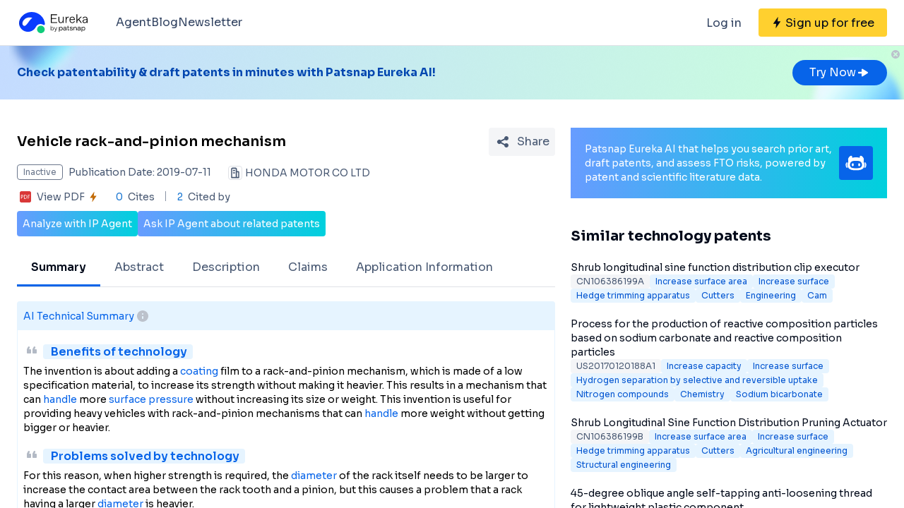

--- FILE ---
content_type: text/html;charset=utf-8
request_url: https://eureka.patsnap.com/patent-US20190210635A1
body_size: 33496
content:
<!DOCTYPE html>
<html lang="en">
<head><meta charset="utf-8">
<title>Vehicle rack-and-pinion mechanism - Eureka | Patsnap</title>
<meta name="viewport" content="width=device-width, initial-scale=1, viewport-fit=cover">
<link rel="preconnect" href="https://fonts.googleapis.com">
<link rel="preconnect" href="https://fonts.gstatic.com">
<link rel="stylesheet" href="https://fonts.googleapis.com/css2?family=Sora:wght@400;600;700;800&display=swap">
<script>
      (function(){
        setTimeout(function(){
          (function(w,d,s,l,i){
            w[l]=w[l]||[];w[l].push({'gtm.start':new Date().getTime(),event:'gtm.js'});var body=d.getElementsByTagName('body')[0],j=d.createElement(s),dl=l!='dataLayer'?'&l='+l:'';j.defer=true;j.src='https://www.googletagmanager.com/gtm.js?id='+i+dl;body.appendChild(j);
          })(window,document,'script','dataLayer','GTM-PRDLLN6');
        },10000)
      })()</script>
<meta name="description" content="A vehicle rack-and-pinion mechanism (1), which is applicable to a steering device (S), includes: a pinion (11) that is formed with a gear tooth (12) and is supported so as to be rotatable about its axis; and a rack shaft (21) that is formed with a rack tooth (22) to engage with the">
<meta name="keywords" content="Vehicle rack-and-pinion mechanism,Increase surface,Increase surface pressure">
<meta name="api-response-time" content="73.49ms">
<meta name="api-response-xCorrelationId" content="aaf6d543-54a9-4f49-97f8-f1e01145f719">
<meta property="og:title" content="Vehicle rack-and-pinion mechanism - Eureka | Patsnap">
<meta property="og:description" content="A vehicle rack-and-pinion mechanism (1), which is applicable to a steering device (S), includes: a pinion (11) that is formed with a gear tooth (12) and is supported so as to be rotatable about its axis; and a rack shaft (21) that is formed with a rack tooth (22) to engage with the">
<meta property="og:image" content="https://images-eureka.patsnap.com/patent_img/4c2f0259-f492-41d0-a842-daccb8692f55/US20190210635A1-D00001.png">
<meta name="DC.type" content="patent">
<meta name="DC.title" content="Vehicle rack-and-pinion mechanism">
<meta name="DC.date" content="2019-07-11" scheme="issue">
<meta name="citation_patent_number" content="US20190210635A1">
<meta name="citation_public_url" content="https://eureka.patsnap.com/patent-US20190210635A1">
<meta name="DC.contributor" content="HONDA MOTOR CO LTD">
<link rel="canonical" href="https://eureka.patsnap.com/patent-US20190210635A1">
<script type="application/ld+json">{"@context":"https://schema.org","@type":"Organization","url":"https://eureka.patsnap.com","logo":"https://eureka.patsnap.com/logo.svg"}</script>
<script type="application/ld+json">[{"@context":"http://schema.org","@type":"BreadcrumbList","itemListElement":[{"@type":"ListItem","position":1,"name":"Eureka","item":"https://eureka.patsnap.com"},{"@type":"ListItem","position":2,"name":"increase-surface-pressure","item":"https://eureka.patsnap.com/list-patents-increase-surface-pressure"},{"@type":"ListItem","position":3,"name":"Vehicle rack-and-pinion mechanism","item":"https://eureka.patsnap.com/patent-US20190210635A1"}]}]</script><link rel="modulepreload" as="script" crossorigin href="https://static-eureka.patsnap.com/ssr/23.2.0/_nuxt/entry.a44fc963.js"><link rel="preload" as="style" href="https://static-eureka.patsnap.com/ssr/23.2.0/_nuxt/entry.61b1800c.css"><link rel="modulepreload" as="script" crossorigin href="https://static-eureka.patsnap.com/ssr/23.2.0/_nuxt/setEurekaLoginCookie.37360b48.js"><link rel="modulepreload" as="script" crossorigin href="https://static-eureka.patsnap.com/ssr/23.2.0/_nuxt/runtime-core.esm-bundler.cf93666e.js"><link rel="modulepreload" as="script" crossorigin href="https://static-eureka.patsnap.com/ssr/23.2.0/_nuxt/params.18b49f5f.js"><link rel="modulepreload" as="script" crossorigin href="https://static-eureka.patsnap.com/ssr/23.2.0/_nuxt/paths.c141040e.js"><link rel="modulepreload" as="script" crossorigin href="https://static-eureka.patsnap.com/ssr/23.2.0/_nuxt/useLinks.e8e8ef9a.js"><link rel="modulepreload" as="script" crossorigin href="https://static-eureka.patsnap.com/ssr/23.2.0/_nuxt/_id_.54aacbbc.js"><link rel="preload" as="style" href="https://static-eureka.patsnap.com/ssr/23.2.0/_nuxt/_id_.c4e6d5fe.css"><link rel="modulepreload" as="script" crossorigin href="https://static-eureka.patsnap.com/ssr/23.2.0/_nuxt/client-only.72929718.js"><link rel="modulepreload" as="script" crossorigin href="https://static-eureka.patsnap.com/ssr/23.2.0/_nuxt/toast.38ea6976.js"><link rel="modulepreload" as="script" crossorigin href="https://static-eureka.patsnap.com/ssr/23.2.0/_nuxt/LegalStatus.vue.248d51b6.js"><link rel="modulepreload" as="script" crossorigin href="https://static-eureka.patsnap.com/ssr/23.2.0/_nuxt/_plugin-vue_export-helper.c27b6911.js"><link rel="modulepreload" as="script" crossorigin href="https://static-eureka.patsnap.com/ssr/23.2.0/_nuxt/PatentCard.vue.c85337e7.js"><link rel="modulepreload" as="script" crossorigin href="https://static-eureka.patsnap.com/ssr/23.2.0/_nuxt/getAbstInnerText.ae85b87f.js"><link rel="modulepreload" as="script" crossorigin href="https://static-eureka.patsnap.com/ssr/23.2.0/_nuxt/_baseFindIndex.122ed7a6.js"><link rel="modulepreload" as="script" crossorigin href="https://static-eureka.patsnap.com/ssr/23.2.0/_nuxt/shark.22b31040.js"><link rel="modulepreload" as="script" crossorigin href="https://static-eureka.patsnap.com/ssr/23.2.0/_nuxt/RecommendKeywords.vue.7601f597.js"><link rel="modulepreload" as="script" crossorigin href="https://static-eureka.patsnap.com/ssr/23.2.0/_nuxt/generateLink.86b745a4.js"><link rel="modulepreload" as="script" crossorigin href="https://static-eureka.patsnap.com/ssr/23.2.0/_nuxt/enum.341e8776.js"><link rel="modulepreload" as="script" crossorigin href="https://static-eureka.patsnap.com/ssr/23.2.0/_nuxt/useInitPatentDetailHead.d1c53a39.js"><link rel="modulepreload" as="script" crossorigin href="https://static-eureka.patsnap.com/ssr/23.2.0/_nuxt/composables.b0a8c69a.js"><link rel="modulepreload" as="script" crossorigin href="https://static-eureka.patsnap.com/ssr/23.2.0/_nuxt/initLogoSchema.9837c79c.js"><link rel="modulepreload" as="script" crossorigin href="https://static-eureka.patsnap.com/ssr/23.2.0/_nuxt/usePatentDetailFetchData.365437fd.js"><link rel="modulepreload" as="script" crossorigin href="https://static-eureka.patsnap.com/ssr/23.2.0/_nuxt/useEurekaFetch.f5b94818.js"><link rel="modulepreload" as="script" crossorigin href="https://static-eureka.patsnap.com/ssr/23.2.0/_nuxt/useLegalStatus.d8198072.js"><link rel="modulepreload" as="script" crossorigin href="https://static-eureka.patsnap.com/ssr/23.2.0/_nuxt/detail.7b5c0b3e.js"><link rel="modulepreload" as="script" crossorigin href="https://static-eureka.patsnap.com/ssr/23.2.0/_nuxt/TheFooter.vue.9ac13357.js"><link rel="modulepreload" as="script" crossorigin href="https://static-eureka.patsnap.com/ssr/23.2.0/_nuxt/arrowDown.1af7787e.js"><link rel="modulepreload" as="script" crossorigin href="https://static-eureka.patsnap.com/ssr/23.2.0/_nuxt/arrowUp.99e3c4cf.js"><link rel="modulepreload" as="script" crossorigin href="https://static-eureka.patsnap.com/ssr/23.2.0/_nuxt/CloseBig.f45056f8.js"><link rel="modulepreload" as="script" crossorigin href="https://static-eureka.patsnap.com/ssr/23.2.0/_nuxt/flash.0aa6d1cf.js"><link rel="modulepreload" as="script" crossorigin href="https://static-eureka.patsnap.com/ssr/23.2.0/_nuxt/eureka.aa56ff3b.js"><link rel="modulepreload" as="script" crossorigin href="https://static-eureka.patsnap.com/ssr/23.2.0/_nuxt/AirBanner.vue.0cad166c.js"><link rel="preload" as="style" href="https://static-eureka.patsnap.com/ssr/23.2.0/_nuxt/AirBanner.eead1834.css"><link rel="modulepreload" as="script" crossorigin href="https://static-eureka.patsnap.com/ssr/23.2.0/_nuxt/AiBanner.vue.149e439f.js"><link rel="modulepreload" as="script" crossorigin href="https://static-eureka.patsnap.com/ssr/23.2.0/_nuxt/RightAsideWords.vue.d523bdd6.js"><link rel="modulepreload" as="script" crossorigin href="https://static-eureka.patsnap.com/ssr/23.2.0/_nuxt/changeOther.74841ec5.js"><link rel="modulepreload" as="script" crossorigin href="https://static-eureka.patsnap.com/ssr/23.2.0/_nuxt/useTrial.98df47f9.js"><link rel="prefetch" as="script" crossorigin href="https://static-eureka.patsnap.com/ssr/23.2.0/_nuxt/aggregation.2308bca1.js"><link rel="prefetch" as="script" crossorigin href="https://static-eureka.patsnap.com/ssr/23.2.0/_nuxt/StartFreeTrialAside.client.vue.8fe05345.js"><link rel="prefetch" as="script" crossorigin href="https://static-eureka.patsnap.com/ssr/23.2.0/_nuxt/index.686eaa56.js"><link rel="prefetch" as="script" crossorigin href="https://static-eureka.patsnap.com/ssr/23.2.0/_nuxt/article-detail.d72800e2.js"><link rel="prefetch" as="style" href="https://static-eureka.patsnap.com/ssr/23.2.0/_nuxt/article-detail.a45f153c.css"><link rel="prefetch" as="script" crossorigin href="https://static-eureka.patsnap.com/ssr/23.2.0/_nuxt/default.a6c77973.js"><link rel="prefetch" as="script" crossorigin href="https://static-eureka.patsnap.com/ssr/23.2.0/_nuxt/PromotionFooter.vue.d2585b3d.js"><link rel="prefetch" as="script" crossorigin href="https://static-eureka.patsnap.com/ssr/23.2.0/_nuxt/ip.4de8d5e6.js"><link rel="prefetch" as="style" href="https://static-eureka.patsnap.com/ssr/23.2.0/_nuxt/ip.2368d674.css"><link rel="prefetch" as="style" href="https://static-eureka.patsnap.com/ssr/23.2.0/_nuxt/nuxt-icon.4544dae2.css"><link rel="prefetch" as="script" crossorigin href="https://static-eureka.patsnap.com/ssr/23.2.0/_nuxt/nuxt-icon.vue.c0178084.js"><link rel="prefetch" as="script" crossorigin href="https://static-eureka.patsnap.com/ssr/23.2.0/_nuxt/useEurekaIpTrack.2b1d3dd0.js"><link rel="prefetch" as="script" crossorigin href="https://static-eureka.patsnap.com/ssr/23.2.0/_nuxt/ls.29dcc9ce.js"><link rel="prefetch" as="script" crossorigin href="https://static-eureka.patsnap.com/ssr/23.2.0/_nuxt/rocket.fb4343da.js"><link rel="prefetch" as="script" crossorigin href="https://static-eureka.patsnap.com/ssr/23.2.0/_nuxt/material-detail.60a68594.js"><link rel="prefetch" as="style" href="https://static-eureka.patsnap.com/ssr/23.2.0/_nuxt/material-detail.6b40efb2.css"><link rel="prefetch" as="script" crossorigin href="https://static-eureka.patsnap.com/ssr/23.2.0/_nuxt/project-detail.805d1d67.js"><link rel="prefetch" as="style" href="https://static-eureka.patsnap.com/ssr/23.2.0/_nuxt/project-detail.df650571.css"><link rel="prefetch" as="script" crossorigin href="https://static-eureka.patsnap.com/ssr/23.2.0/_nuxt/useReportDetailFetchData.b29cff47.js"><link rel="prefetch" as="script" crossorigin href="https://static-eureka.patsnap.com/ssr/23.2.0/_nuxt/ArrowSmallUp.5355d034.js"><link rel="prefetch" as="script" crossorigin href="https://static-eureka.patsnap.com/ssr/23.2.0/_nuxt/promotion.ba5a577b.js"><link rel="prefetch" as="script" crossorigin href="https://static-eureka.patsnap.com/ssr/23.2.0/_nuxt/report-archive.5d5bf851.js"><link rel="prefetch" as="script" crossorigin href="https://static-eureka.patsnap.com/ssr/23.2.0/_nuxt/results.6f25fecf.js"><link rel="prefetch" as="script" crossorigin href="https://static-eureka.patsnap.com/ssr/23.2.0/_nuxt/error-component.ed0ef1f1.js"><link rel="prefetch" as="script" crossorigin href="https://static-eureka.patsnap.com/ssr/23.2.0/_nuxt/FreeTrial.client.vue.d76377d6.js"><link rel="prefetch" as="script" crossorigin href="https://static-eureka.patsnap.com/ssr/23.2.0/_nuxt/forEach.e34dc653.js"><link rel="prefetch" as="script" crossorigin href="https://static-eureka.patsnap.com/ssr/23.2.0/_nuxt/isEmpty.2bc08057.js"><link rel="prefetch" as="script" crossorigin href="https://static-eureka.patsnap.com/ssr/23.2.0/_nuxt/escape.3cf3619c.js"><link rel="prefetch" as="image" type="image/gif" href="https://static-eureka.patsnap.com/ssr/23.2.0/_nuxt/smartImage.83f57b22.gif"><link rel="prefetch" as="image" type="image/png" href="https://static-eureka.patsnap.com/ssr/23.2.0/_nuxt/noExample.69c053e2.png"><link rel="prefetch" as="image" type="image/png" href="https://static-eureka.patsnap.com/ssr/23.2.0/_nuxt/noPUMSmall.5c5f49c7.png"><link rel="prefetch" as="image" type="image/png" href="https://static-eureka.patsnap.com/ssr/23.2.0/_nuxt/application.06fe782c.png"><link rel="prefetch" as="script" crossorigin href="https://static-eureka.patsnap.com/ssr/23.2.0/_nuxt/DetailShare.client.0e9b587c.js"><link rel="prefetch" as="script" crossorigin href="https://static-eureka.patsnap.com/ssr/23.2.0/_nuxt/ImageViewer.client.8adaad04.js"><link rel="prefetch" as="image" type="image/png" href="https://static-eureka.patsnap.com/ssr/23.2.0/_nuxt/eureka.2ee50a03.png"><link rel="prefetch" as="image" type="image/png" href="https://static-eureka.patsnap.com/ssr/23.2.0/_nuxt/eurekaAir.c0c8977d.png"><link rel="prefetch" as="image" type="image/png" href="https://static-eureka.patsnap.com/ssr/23.2.0/_nuxt/eurekaMaterials.50f2c21f.png"><link rel="prefetch" as="image" type="image/png" href="https://static-eureka.patsnap.com/ssr/23.2.0/_nuxt/techMind.1a544424.png"><link rel="prefetch" as="image" type="image/png" href="https://static-eureka.patsnap.com/ssr/23.2.0/_nuxt/techMonitor.ab738345.png"><link rel="prefetch" as="image" type="image/png" href="https://static-eureka.patsnap.com/ssr/23.2.0/_nuxt/techResearch.ecca7dfa.png"><link rel="prefetch" as="image" type="image/png" href="https://static-eureka.patsnap.com/ssr/23.2.0/_nuxt/techRisk.a50f07b4.png"><link rel="prefetch" as="image" type="image/png" href="https://static-eureka.patsnap.com/ssr/23.2.0/_nuxt/techSeek.68b1c5de.png"><link rel="prefetch" as="image" type="image/png" href="https://static-eureka.patsnap.com/ssr/23.2.0/_nuxt/air_banner_left.10c7ea13.png"><link rel="prefetch" as="image" type="image/png" href="https://static-eureka.patsnap.com/ssr/23.2.0/_nuxt/air_banner_right.3e69a364.png"><link rel="prefetch" as="image" type="image/png" href="https://static-eureka.patsnap.com/ssr/23.2.0/_nuxt/air_banner.d7849e52.png"><link rel="prefetch" as="script" crossorigin href="https://static-eureka.patsnap.com/ssr/23.2.0/_nuxt/StartFreeTrialAside.client.2ad4ecb8.js"><link rel="prefetch" as="script" crossorigin href="https://static-eureka.patsnap.com/ssr/23.2.0/_nuxt/FreeTrial.client.d7fffdc3.js"><link rel="stylesheet" href="https://static-eureka.patsnap.com/ssr/23.2.0/_nuxt/entry.61b1800c.css"><link rel="stylesheet" href="https://static-eureka.patsnap.com/ssr/23.2.0/_nuxt/_id_.c4e6d5fe.css"><link rel="stylesheet" href="https://static-eureka.patsnap.com/ssr/23.2.0/_nuxt/AirBanner.eead1834.css"><style>.th-switch{--bc:215 27.907% 16.863%;--togglehandleborder:0 0;--handleoffset:0.52rem;--handleoffsetcalculator:var(--handleoffset);--tw-bg-opacity:1;--tw-text-opacity:1;-webkit-appearance:none;-moz-appearance:none;appearance:none;background-color:rgb(255 255 255/var(--tw-bg-opacity));border-radius:9999px;box-shadow:var(--handleoffsetcalculator) 0 0 2px hsl(var(--bc)) inset,0 0 0 2px hsl(var(--bc)) inset,var(--togglehandleborder);color:rgb(255 255 255/var(--tw-text-opacity));cursor:not-allowed;height:.875rem;opacity:.3;transition-duration:.3s;transition-timing-function:cubic-bezier(.4,0,.2,1);width:22px}</style></head>
<body ><div id="__nuxt"><!--[--><!--[--><!--[--><article><!--[--><div><header class="ssr-page-head sticky top-0 z-[1000] border-b border-b-grey-40 bg-white" frompage="eureka-seo-patent-detail"><div class="mx-auto flex h-16 max-w-[1280px] items-center justify-between px-4 py-4 md:px-6"><div class="flex items-center"><a href="https://eureka.patsnap.com" target="_blank" title="Eureka" aria-label="Eureka logo" data-track="HEADER_CLICK_LOGO"><span></span></a><div class="hidden lg:block"><div class="flex flex-row gap-10 pl-10"><!--[--><div class="group/menu flex flex-row items-center gap-2 text-grey-600"><a href="https://eureka.patsnap.com/blog/eureka-ai-agent/" title="Agent" alt="Agent" target="_blank" class="cursor-pointer hover:text-eureka-600">Agent</a><!----></div><div class="group/menu flex flex-row items-center gap-2 text-grey-600"><a href="https://eureka.patsnap.com/blog/" title="Blog" alt="Blog" target="_blank" class="cursor-pointer hover:text-eureka-600">Blog</a><!----></div><div class="group/menu flex flex-row items-center gap-2 text-grey-600"><a href="https://eureka.patsnap.com/monitor/#/topics?from=eureka-seo-patent-detail" title="Newsletter" alt="Newsletter" target="_blank" class="cursor-pointer hover:text-eureka-600">Newsletter</a><!----></div><!--]--></div></div></div><div class="flex items-center"><div from-page="eureka-seo-patent-detail" class="hidden sm:block"></div><button data-track="HEADER_REGISTER_BUTTON" type="button" data-trial aria-label="Sign up for free" class="flex h-10 items-center justify-center rounded bg-[#FFD02F] px-2 hover:bg-[#FFB800]"><svg width="16" height="16" xmlns="http://www.w3.org/2000/svg" class="ml-[10px] fill-black"><path d="M12.707 6.271H8.93l.744-6.12a.136.136 0 00-.073-.14.113.113 0 00-.141.04L3.06 9.206a.352.352 0 00-.03.341c.048.111.15.182.262.182H7.07l-.744 6.12a.136.136 0 00.073.14c.05.024.108.007.141-.04l6.399-9.155a.352.352 0 00.03-.341.292.292 0 00-.262-.182z"></path></svg><span class="pt-[12px] pb-[10px] pl-1 pr-[10px] text-black md:hidden"> Free Trial </span><span class="hidden pt-[12px] pb-[10px] pl-1 pr-[10px] text-black md:block"> Sign up for free </span></button><div class="group/menu ml-2 h-14 w-14 p-2 hover:cursor-pointer lg:hidden"><div class="flex h-10 w-10 items-center justify-center rounded hover:bg-grey-hover"><svg width="24" height="24" xmlns="http://www.w3.org/2000/svg" xmlns:xlink="http://www.w3.org/1999/xlink" viewBox="0 0 24 24" class="h-6 w-6 text-2xl"><path d="M5 6h14a1 1 0 0 1 0 2H5a1 1 0 1 1 0-2zm0 10h14a1 1 0 0 1 0 2H5a1 1 0 0 1 0-2zm0-5h14a1 1 0 0 1 0 2H5a1 1 0 0 1 0-2z"></path></svg></div><div style="display:none;" class="absolute left-0 top-[65px] h-screen w-screen overflow-auto bg-white px-4 pt-2 pb-[65px]"><!--[--><div class="flex select-none flex-col border-b border-grey-40"><div class="flex h-20 flex-row items-center justify-between rounded p-2 text-base"><a href="https://eureka.patsnap.com/blog/eureka-ai-agent/" title="Agent" alt="Agent" target="_blank" class="flex flex-1 flex-row items-center gap-2 font-semibold"><div class="flex-1"><p>Agent</p></div></a></div><div style="display:none;" class="flex flex-col"><!--[--><!--]--></div></div><div class="flex select-none flex-col border-b border-grey-40"><div class="flex h-20 flex-row items-center justify-between rounded p-2 text-base"><a href="https://eureka.patsnap.com/blog/" title="Blog" alt="Blog" target="_blank" class="flex flex-1 flex-row items-center gap-2 font-semibold"><div class="flex-1"><p>Blog</p></div></a></div><div style="display:none;" class="flex flex-col"><!--[--><!--]--></div></div><div class="flex select-none flex-col border-b border-grey-40"><div class="flex h-20 flex-row items-center justify-between rounded p-2 text-base"><a href="https://eureka.patsnap.com/monitor/#/topics?from=eureka-seo-patent-detail" title="Newsletter" alt="Newsletter" target="_blank" class="flex flex-1 flex-row items-center gap-2 font-semibold"><div class="flex-1"><p>Newsletter</p></div></a></div><div style="display:none;" class="flex flex-col"><!--[--><!--]--></div></div><!--]--></div></div></div></div></header><div class="ssr-page-body scroll-p-[40px] overflow-y-auto" style="max-height:calc(100vh - 65px);"><div class="air-banner relative flex min-h-[100px] w-full items-center sm:min-h-[60px]"><div class="mx-auto flex max-w-[1280px] flex-1 flex-row items-center justify-between gap-6 px-4 py-5 md:px-6"><div class="flex flex-1 flex-row items-center font-bold text-eureka-700"><!--[--><div> Check patentability &amp; draft patents in minutes with Patsnap Eureka AI! </div><!--]--></div><span></span></div><button class="absolute right-0 top-0 h-6 w-6"><svg width="24" height="24" viewBox="0 0 24 24" fill="none" xmlns="http://www.w3.org/2000/svg" class="h-6 w-6"><rect width="24" height="24" fill="white" fill-opacity="0.01"></rect><path fill-rule="evenodd" clip-rule="evenodd" d="M12 6C15.3137 6 18 8.68629 18 12C18 15.3137 15.3137 18 12 18C8.68629 18 6 15.3137 6 12C6 8.68629 8.68629 6 12 6ZM10.2322 9.17157C9.93934 8.87868 9.46447 8.87868 9.17157 9.17157C8.87868 9.46447 8.87868 9.93934 9.17157 10.2322L10.9393 12L9.17157 13.7678C8.87868 14.0607 8.87868 14.5355 9.17157 14.8284C9.46447 15.1213 9.93934 15.1213 10.2322 14.8284L12 13.0607L13.7678 14.8284C14.0607 15.1213 14.5355 15.1213 14.8284 14.8284C15.1213 14.5355 15.1213 14.0607 14.8284 13.7678L13.0607 12L14.8284 10.2322C15.1213 9.93934 15.1213 9.46447 14.8284 9.17157C14.5355 8.87868 14.0607 8.87868 13.7678 9.17157L12 10.9393L10.2322 9.17157Z" fill="#BCC2CC"></path></svg></button></div><div class="ssr-page-body-content m-auto max-w-[1280px] px-4 py-5 md:px-6 lg:grid lg:grid-cols-8 lg:gap-[22px]"><div class="lg:col-span-5"><!--[--><div class="mb-3 flex items-center justify-between md:mt-5"><h1 class="text-xl font-semibold leading-8">Vehicle rack-and-pinion mechanism</h1><div class="ml-4"></div></div><!----><!--[--><div class="text-sm sm:flex"><div class="mb-3 flex items-center"><span title="Inactive" style="border-color:#6B778C;color:#6B778C;" class="mr-2 max-w-[160px] shrink-0 truncate rounded border px-2 py-0.5 text-xs">Inactive</span><span class="mr-6 shrink-0 text-grey-450"> Publication Date: 2019-07-11</span></div><div class="mb-2 flex flex-1 shrink-0 items-center truncate text-grey-450 after:clear-both after:table after:content-none md:mb-2.5"><svg width="20" height="20" fill="none" xmlns="http://www.w3.org/2000/svg" class="mr-1 h-5 w-5 shrink-0"><path fill-rule="evenodd" clip-rule="evenodd" d="M10 2.5A2.5 2.5 0 0112.5 5v2.5h1.666c.92 0 1.667.746 1.667 1.667v7.5c0 .46-.373.833-.834.833H5a.833.833 0 01-.833-.833V5a2.5 2.5 0 012.5-2.5h3.333zm0 1.667H6.665A.833.833 0 005.833 5v10.833h5V5a.833.833 0 00-.834-.833zm4.166 5l-1.667-.001v6.666l1.667.001V9.167zm-5 0a.833.833 0 010 1.666H7.499a.833.833 0 110-1.666h1.667zM7.499 5.833h1.667a.833.833 0 01.097 1.661l-.097.006H7.499a.833.833 0 01-.097-1.661l.097-.006h1.667-1.667z" fill="#495973"></path><rect x=".5" y=".5" width="19" height="19" rx="3.5" stroke="#DFE1E6"></rect></svg><span title="HONDA MOTOR CO LTD" class="float-left truncate">HONDA MOTOR CO LTD</span><!----></div></div><div class="flex items-center text-sm leading-5 text-grey-450"><span class="mr-6 flex cursor-pointer items-center" data-track="DETAIL_PDF_VIEW_MORE" data-trial><svg width="24" height="24" viewbox="0 0 24 24" fill="none" xmlns="http://www.w3.org/2000/svg"><rect width="24" height="24" fill="white" fill-opacity="0.01"></rect><mask id="mask0_4473_25707" style="mask-type:alpha;" maskUnits="userSpaceOnUse" x="4" y="4" width="16" height="16"><path d="M18 4H6C4.89543 4 4 4.89543 4 6V18C4 19.1046 4.89543 20 6 20H18C19.1046 20 20 19.1046 20 18V6C20 4.89543 19.1046 4 18 4Z" fill="white"></path></mask><g mask="url(#mask0_4473_25707)"><path d="M18 4H6C4.89543 4 4 4.89543 4 6V18C4 19.1046 4.89543 20 6 20H18C19.1046 20 20 19.1046 20 18V6C20 4.89543 19.1046 4 18 4Z" fill="white"></path><path d="M18.2224 20H5.7776C4.8 20 4 19.2 4 18.2224V5.7776C4 4.8 4.8 4 5.7776 4H18.2224C19.2 4 20 4.8 20 5.7776V18.2224C20 19.2 19.2 20 18.2224 20ZM6.4252 12.6788H7.1232C7.6856 12.6976 8.1548 12.5428 8.5292 12.2152C8.9044 11.8876 9.092 11.46 9.092 10.932C9.092 10.412 8.932 10.0108 8.6112 9.7308C8.2904 9.4508 7.84 9.3108 7.2588 9.3108H5.7308V14.6896H6.4252V12.6788ZM6.4252 9.922H7.1336C7.9536 9.922 8.3628 10.2676 8.3628 10.96C8.3628 11.3164 8.2528 11.5904 8.0328 11.7816C7.8128 11.972 7.4912 12.0676 7.0676 12.0676H6.4252V9.922ZM10.082 14.6892H11.5608C12.4128 14.6892 13.1088 14.438 13.6492 13.936C14.19 13.4336 14.46 12.7656 14.46 11.932C14.46 11.1336 14.19 10.4968 13.6492 10.0224C13.1092 9.5484 12.4312 9.3104 11.6164 9.3104H10.082V14.6892ZM10.776 9.9288H11.5884C12.23 9.9288 12.7472 10.0976 13.1404 10.436C13.5344 10.7736 13.7308 11.278 13.7308 11.9496C13.7308 12.6216 13.5396 13.1424 13.156 13.5156C12.7728 13.8884 12.24 14.0744 11.5572 14.0744H10.776V9.9288ZM18.2692 9.9288V9.3104H15.4984V14.6892H16.1928V12.3384H18.1164V11.728H16.1924V9.9292H18.2692V9.9288Z" fill="#D93838"></path></g></svg><span class="mx-1">View PDF</span><svg width="16" height="16" xmlns="http://www.w3.org/2000/svg" class="shrink-0 scale-90 fill-yellow-600"><path d="M12.707 6.271H8.93l.744-6.12a.136.136 0 00-.073-.14.113.113 0 00-.141.04L3.06 9.206a.352.352 0 00-.03.341c.048.111.15.182.262.182H7.07l-.744 6.12a.136.136 0 00.073.14c.05.024.108.007.141-.04l6.399-9.155a.352.352 0 00.03-.341.292.292 0 00-.262-.182z"></path></svg></span><span class="relative mr-4 pr-4 before:absolute before:right-0 before:top-0.5 before:block before:h-3.5 before:w-[1px] before:bg-grey-90 before:content-[&#39;&#39;]"><span class="mr-1 text-blue-500">0</span> Cites </span><span><span class="mr-1 text-blue-500">2</span> Cited by </span></div><!--]--><div class="mt-2 flex flex-row items-center gap-2 text-sm text-white"><button data-trial data-track="ANALYZE_IP_BUTTON" type="button" class="flex items-center justify-center gap-2 rounded bg-gradient-to-r from-[#679CFF] to-[#00D0DD] p-2"> Analyze with IP Agent </button><button data-trial data-track="ASK_IP_BUTTON" type="button" class="flex items-center justify-center gap-2 rounded bg-gradient-to-r from-[#679CFF] to-[#00D0DD] p-2"> Ask IP Agent about related patents </button></div><ul class="relative mt-5 flex overflow-x-auto overflow-y-hidden border-b border-solid border-grey-40 text-sm text-grey-450 lg:text-base"><!--[--><li class="!border-eureka-500 text-black font-semibold relative mb-[-1px] shrink-0 cursor-pointer border-b-4 border-transparent px-5 leading-[48px]">Summary</li><li class="relative mb-[-1px] shrink-0 cursor-pointer border-b-4 border-transparent px-5 leading-[48px]">Abstract</li><li class="relative mb-[-1px] shrink-0 cursor-pointer border-b-4 border-transparent px-5 leading-[48px]">Description</li><li class="relative mb-[-1px] shrink-0 cursor-pointer border-b-4 border-transparent px-5 leading-[48px]">Claims</li><li class="relative mb-[-1px] shrink-0 cursor-pointer border-b-4 border-transparent px-5 leading-[48px]">Application Information</li><!--]--></ul><section class="mt-5 rounded-t border border-b-2 border-eureka-75 pb-5 text-sm" id="summary"><h2 class="flex items-center gap-2 border-eureka-75 bg-eureka-75 p-2 font-medium text-eureka-500"> AI Technical Summary <div class="group relative cursor-pointer"><svg width="24" height="24" viewBox="0 0 24 24" fill="none" xmlns="http://www.w3.org/2000/svg"><rect width="24" height="24" fill="white" fill-opacity="0.01"></rect><path d="M12 20C9.87827 20 7.84344 19.1571 6.34315 17.6569C4.84285 16.1566 4 14.1217 4 12C4 9.87827 4.84285 7.84344 6.34315 6.34315C7.84344 4.84285 9.87827 4 12 4C14.1217 4 16.1566 4.84285 17.6569 6.34315C19.1571 7.84344 20 9.87827 20 12C20 14.1217 19.1571 16.1566 17.6569 17.6569C16.1566 19.1571 14.1217 20 12 20ZM12 16C12.55 16 13 15.55 13 15V13C13 12.45 12.55 12 12 12C11.45 12 11 12.45 11 13V15C11 15.55 11.45 16 12 16ZM12 10C12.2652 10 12.5196 9.89464 12.7071 9.70711C12.8946 9.51957 13 9.26522 13 9C13 8.73478 12.8946 8.48043 12.7071 8.29289C12.5196 8.10536 12.2652 8 12 8C11.7348 8 11.4804 8.10536 11.2929 8.29289C11.1054 8.48043 11 8.73478 11 9C11 9.26522 11.1054 9.51957 11.2929 9.70711C11.4804 9.89464 11.7348 10 12 10Z" fill="#BCC2CC"></path></svg><div class="left-0 absolute top-6 z-[1000] hidden min-w-[200px] rounded border border-grey-60 bg-white p-1 text-grey-450 group-hover:block md:min-w-[300px]"><!--[--><p> This helps you quickly interpret patents by identifying the three key elements: </p><p>Problems solved by technology</p><p>Method used</p><p>Benefits of technology</p><!--]--></div></div></h2><div class="px-2 pt-4"><div><svg width="24" height="24" xmlns="http://www.w3.org/2000/svg" class="mb-2 inline rotate-180 fill-grey-60"><path d="M8.17 17c.51 0 .98-.29 1.2-.74l1.42-2.84c.14-.28.21-.58.21-.89V8c0-.55-.45-1-1-1H6c-.55 0-1 .45-1 1v4c0 .55.45 1 1 1h2l-1.03 2.06c-.45.89.2 1.94 1.2 1.94zm8 0c.51 0 .98-.29 1.2-.74l1.42-2.84c.14-.28.21-.58.21-.89V8c0-.55-.45-1-1-1h-4c-.55 0-1 .45-1 1v4c0 .55.45 1 1 1h2l-1.03 2.06c-.45.89.2 1.94 1.2 1.94z"></path></svg><h3 class="ml-1 inline rounded bg-eureka-75 px-2 text-base font-semibold text-eureka-500"> Benefits of technology </h3><div class="mb-4"><!--[--><div>The invention is about adding a <a class='classify-link' href='https://eureka.patsnap.com/topic-patents-coating'>coating</a> film to a rack-and-pinion mechanism, which is made of a low specification material, to increase its strength without making it heavier. This results in a mechanism that can <a class='classify-link' href='https://eureka.patsnap.com/topic-patents-handle'>handle</a> more <a class='classify-link' href='https://eureka.patsnap.com/topic-patents-surface-pressure'>surface pressure</a> without increasing its size or weight. This invention is useful for providing heavy vehicles with rack-and-pinion mechanisms that can <a class='classify-link' href='https://eureka.patsnap.com/topic-patents-handle'>handle</a> more weight without getting bigger or heavier.</div><!--]--></div></div><div><svg width="24" height="24" xmlns="http://www.w3.org/2000/svg" class="mb-2 inline rotate-180 fill-grey-60"><path d="M8.17 17c.51 0 .98-.29 1.2-.74l1.42-2.84c.14-.28.21-.58.21-.89V8c0-.55-.45-1-1-1H6c-.55 0-1 .45-1 1v4c0 .55.45 1 1 1h2l-1.03 2.06c-.45.89.2 1.94 1.2 1.94zm8 0c.51 0 .98-.29 1.2-.74l1.42-2.84c.14-.28.21-.58.21-.89V8c0-.55-.45-1-1-1h-4c-.55 0-1 .45-1 1v4c0 .55.45 1 1 1h2l-1.03 2.06c-.45.89.2 1.94 1.2 1.94z"></path></svg><h3 class="ml-1 inline rounded bg-eureka-75 px-2 text-base font-semibold text-eureka-500"> Problems solved by technology </h3><div class="mb-4"><!--[--><div>For this reason, when higher strength is required, the <a class='classify-link' href='https://eureka.patsnap.com/topic-patents-diameter'>diameter</a> of the rack itself needs to be larger to increase the contact area between the rack tooth and a pinion, but this causes a problem that a rack having a larger <a class='classify-link' href='https://eureka.patsnap.com/topic-patents-diameter'>diameter</a> is heavier.</div><!--]--></div></div><div><svg width="24" height="24" xmlns="http://www.w3.org/2000/svg" class="mb-2 inline rotate-180 fill-grey-60"><path d="M8.17 17c.51 0 .98-.29 1.2-.74l1.42-2.84c.14-.28.21-.58.21-.89V8c0-.55-.45-1-1-1H6c-.55 0-1 .45-1 1v4c0 .55.45 1 1 1h2l-1.03 2.06c-.45.89.2 1.94 1.2 1.94zm8 0c.51 0 .98-.29 1.2-.74l1.42-2.84c.14-.28.21-.58.21-.89V8c0-.55-.45-1-1-1h-4c-.55 0-1 .45-1 1v4c0 .55.45 1 1 1h2l-1.03 2.06c-.45.89.2 1.94 1.2 1.94z"></path></svg><h3 class="ml-1 inline rounded bg-eureka-75 px-2 text-base font-semibold text-eureka-500"> Method used </h3><div class="relative mb-4" data-trial data-track="DETAIL_AI_SUMMARY_VIEW_MORE"><!--[--><div class="max-h-16 overflow-hidden text-grey-450 opacity-70 blur-sm"> the structure of the environmentally friendly knitted fabric provided by the present invention; figure 2 Flow chart of the yarn wrapping machine for environmentally friendly knitted fabrics and storage devices; image 3 Is the parameter map of the yarn covering machine </div><!--]--><span class="absolute top-0 flex h-full w-full cursor-pointer items-center justify-center border-grey-40 py-2 text-base font-medium text-yellow-600"><svg width="16" height="16" xmlns="http://www.w3.org/2000/svg" class="mr-2 fill-yellow-600"><path d="M12.707 6.271H8.93l.744-6.12a.136.136 0 00-.073-.14.113.113 0 00-.141.04L3.06 9.206a.352.352 0 00-.03.341c.048.111.15.182.262.182H7.07l-.744 6.12a.136.136 0 00.073.14c.05.024.108.007.141-.04l6.399-9.155a.352.352 0 00.03-.341.292.292 0 00-.262-.182z"></path></svg><!--[-->View more<!--]--></span></div></div></div></section><section class="border border-t-2 border-eureka-75 px-2 py-5 text-black"><h2 class="mb-5 text-base font-bold leading-6">Image</h2><div class="mb-4 flex flex-col text-sm xl:flex-row xl:items-center xl:justify-around"><div><span class="mr-3 text-black">Smart Image Click on the blue labels to locate them in the text.</span><div class="group relative cursor-pointer inline-block"><!--[--><span class="cursor-pointer text-eureka-600">Viewing Examples</span><!--]--><div class="md:min-w-0 right-0 left-auto md:right-auto md:left-0 left-0 absolute top-6 z-[1000] hidden min-w-[200px] rounded border border-grey-60 bg-white p-1 text-grey-450 group-hover:block md:min-w-[300px]"><!--[--><div class="w-[200px] px-2 py-3 xl:w-[300px]"><img loading="lazy" width="200" height="200" alt="smart image" src="https://static-eureka.patsnap.com/ssr/23.2.0/_nuxt/smartImage.83f57b22.gif"><div class="break-normal text-left"><p class="mt-4 mb-1 text-lg font-semibold text-black"> Smart Image </p><p> Click on the blue label to locate the original text in one second. </p><p>Reading with bidirectional positioning of images and text.</p></div></div><!--]--></div></div></div><span class="mt-2 flex cursor-pointer items-center text-yellow-600 xl:mt-0" data-track="DETAIL_SMART_IMAGE" data-trial><input aria-label="Smart Image" type="checkbox" class="th-switch" disabled checked><span class="mx-2">Smart Image</span><svg width="16" height="16" xmlns="http://www.w3.org/2000/svg" class="scale-75 fill-yellow-600"><path d="M12.707 6.271H8.93l.744-6.12a.136.136 0 00-.073-.14.113.113 0 00-.141.04L3.06 9.206a.352.352 0 00-.03.341c.048.111.15.182.262.182H7.07l-.744 6.12a.136.136 0 00.073.14c.05.024.108.007.141-.04l6.399-9.155a.352.352 0 00.03-.341.292.292 0 00-.262-.182z"></path></svg></span></div><ul class="w-full md:flex md:gap-6"><!--[--><li class="mb-5 flex max-h-[300px] w-full flex-col rounded border border-grey-40 p-3"><img loading="lazy" width="100%" height="250" class="h-[250px] w-full cursor-pointer object-contain" alt="Vehicle rack-and-pinion mechanism" src="https://images-eureka.patsnap.com/patent_img/4c2f0259-f492-41d0-a842-daccb8692f55/US20190210635A1-D00001.png"></li><li class="mb-5 flex max-h-[300px] w-full flex-col rounded border border-grey-40 p-3"><img loading="lazy" width="100%" height="250" class="h-[250px] w-full cursor-pointer object-contain" alt="Vehicle rack-and-pinion mechanism" src="https://images-eureka.patsnap.com/patent_img/4c2f0259-f492-41d0-a842-daccb8692f55/US20190210635A1-D00002.png"></li><li class="mb-5 flex max-h-[300px] w-full flex-col rounded border border-grey-40 p-3"><img loading="lazy" width="100%" height="250" class="h-[250px] w-full cursor-pointer object-contain" alt="Vehicle rack-and-pinion mechanism" src="https://images-eureka.patsnap.com/patent_img/4c2f0259-f492-41d0-a842-daccb8692f55/US20190210635A1-D00003.png"></li><!--]--></ul><button data-trial type="button" aria-label="Login to View More" class="flex w-full cursor-pointer items-center justify-center gap-2 rounded border border-grey-40 py-2 text-base font-medium text-yellow-600 hover:bg-grey-hover" data-track="DETAIL_SMART_IMG_VIEW_MORE"><svg width="16" height="16" xmlns="http://www.w3.org/2000/svg" class="fill-yellow-600"><path d="M12.707 6.271H8.93l.744-6.12a.136.136 0 00-.073-.14.113.113 0 00-.141.04L3.06 9.206a.352.352 0 00-.03.341c.048.111.15.182.262.182H7.07l-.744 6.12a.136.136 0 00.073.14c.05.024.108.007.141-.04l6.399-9.155a.352.352 0 00.03-.341.292.292 0 00-.262-.182z"></path></svg><!--[--> Login to View More Images <!----><!--]--></button><!----></section><section class="border border-t-2 border-eureka-75 px-2 py-5 text-black"><h2 class="mb-5 text-base font-bold leading-6">Examples</h2><div class="mb-5 flex items-center rounded bg-grey-30 p-px text-sm font-semibold text-grey-450 md:inline-flex"><div class="rounded bg-white px-2.5 py-1 text-eureka-500 hover:text-eureka-500"> Experimental program </div><div data-trial data-track="DETAIL_EXAMPLE_COMPARISON_SCHEME" class="flex cursor-pointer items-center gap-2 px-2.5 py-1"> Comparison scheme <svg width="16" height="16" xmlns="http://www.w3.org/2000/svg" class="mr-2 shrink-0 fill-yellow-600"><path d="M12.707 6.271H8.93l.744-6.12a.136.136 0 00-.073-.14.113.113 0 00-.141.04L3.06 9.206a.352.352 0 00-.03.341c.048.111.15.182.262.182H7.07l-.744 6.12a.136.136 0 00.073.14c.05.024.108.007.141-.04l6.399-9.155a.352.352 0 00.03-.341.292.292 0 00-.262-.182z"></path></svg></div><i class="h-4 w-[1px] rounded bg-grey-90"></i><div data-trial data-track="DETAIL_EXAMPLE_EFFECT_TEST" class="flex cursor-pointer items-center gap-2 px-2.5 py-1"> Effect test <svg width="16" height="16" xmlns="http://www.w3.org/2000/svg" class="mr-2 shrink-0 fill-yellow-600"><path d="M12.707 6.271H8.93l.744-6.12a.136.136 0 00-.073-.14.113.113 0 00-.141.04L3.06 9.206a.352.352 0 00-.03.341c.048.111.15.182.262.182H7.07l-.744 6.12a.136.136 0 00.073.14c.05.024.108.007.141-.04l6.399-9.155a.352.352 0 00.03-.341.292.292 0 00-.262-.182z"></path></svg></div></div><!--[--><div class="mb-5"><div class="mb-2.5"><h3 class="inline rounded bg-eureka-75 px-2 py-0.5 text-sm text-eureka-500">Embodiment Construction</h3></div><!--[--><p class="break-words text-sm"><span>[0023]An embodiment of the present invention will be described in detail with reference to the drawings as appropriate. Identical components are denoted by the same reference numerals, and duplicate descriptions thereof are omitted.</span></p><p class="break-words text-sm"><span>[0024]As shown in FIG. 1, a vehicle rack-and-pinion mechanism 1 of the present embodiment includes: a pinion 11 that is formed with a <a class='classify-link' href='https://eureka.patsnap.com/topic-patents-gear-tooth'>gear tooth</a> 12 and rotatably supported about its axis; and a rack shaft 21 that is formed with a rack tooth 22 to be engaged with the gear tooth 12. In addition, the vehicle rack-and-pinion mechanism 1 of the present embodiment constitutes a steering device S of a vehicle. In other words, the pinion 11 constitutes a steering shaft S1 and is rotated about the axis in conjunction with the steering operation. Then, as the pinion 11 rotates, the engaging rack tooth 22 slides to change the <a class='classify-link' href='https://eureka.patsnap.com/topic-patents-steering-angle'>steering angle</a> of a tire T.</span></p><p class="break-words text-sm"><span>[0025]When the gear tooth 12 and the rack tooth 22 engage with each other in this steering device S, quietness is h...</span></p><!--]--></div><!--]--><div class="relative" data-trial data-track="DETAIL_EXAMPLE_VIEW_MORE"><!--[--><div class="max-h-16 overflow-hidden text-grey-450 opacity-70 blur-sm"> the structure of the environmentally friendly knitted fabric provided by the present invention; figure 2 Flow chart of the yarn wrapping machine for environmentally friendly knitted fabrics and storage devices; image 3 Is the parameter map of the yarn covering machine </div><!--]--><span class="absolute top-0 flex h-full w-full cursor-pointer items-center justify-center border-grey-40 py-2 text-base font-medium text-yellow-600"><svg width="16" height="16" xmlns="http://www.w3.org/2000/svg" class="mr-2 fill-yellow-600"><path d="M12.707 6.271H8.93l.744-6.12a.136.136 0 00-.073-.14.113.113 0 00-.141.04L3.06 9.206a.352.352 0 00-.03.341c.048.111.15.182.262.182H7.07l-.744 6.12a.136.136 0 00.073.14c.05.024.108.007.141-.04l6.399-9.155a.352.352 0 00.03-.341.292.292 0 00-.262-.182z"></path></svg><!--[--> Login to View More <!--]--></span></div></section><section class="rounded-bl-[4px] rounded-br-[4px] border border-t-2 border-eureka-75 px-2 py-5 text-black"><h2 class="mb-5 text-base font-bold leading-6">PUM</h2><div class="relative mb-5"><table class="w-full text-xs"><thead><tr class="bg-eureka-75 text-eureka-500"><th scope="col" class="px-8 py-2">Property</th><th scope="col" class="px-8 py-2">Measurement</th><th scope="col" class="px-8 py-2">Unit</th></tr></thead><tbody><!--[--><tr class="odd:bg-grey-20 even:bg-white"><th scope="row" class="px-8 py-4">Hardness</th><td class="px-8 py-4 opacity-70 blur-sm">aaaaa</td><td class="px-8 py-4 opacity-70 blur-sm">aaaaa</td></tr><!--]--></tbody></table><div class="relative !absolute top-0 bottom-0 w-full" data-trial data-track="click_view_more_info"><!--[--><span></span><!--]--><span class="absolute top-0 flex h-full w-full cursor-pointer items-center justify-center border-grey-40 py-2 text-base font-medium text-yellow-600"><svg width="16" height="16" xmlns="http://www.w3.org/2000/svg" class="mr-2 fill-yellow-600"><path d="M12.707 6.271H8.93l.744-6.12a.136.136 0 00-.073-.14.113.113 0 00-.141.04L3.06 9.206a.352.352 0 00-.03.341c.048.111.15.182.262.182H7.07l-.744 6.12a.136.136 0 00.073.14c.05.024.108.007.141-.04l6.399-9.155a.352.352 0 00.03-.341.292.292 0 00-.262-.182z"></path></svg><!--[--> Login to View More <!--]--></span></div></div></section><section class="mt-10 mb-10 text-black" id="abstract"><!--[--><h2 class="mb-5 text-lg font-bold leading-6 lg:text-xl">Abstract</h2><div class="text-sm">A vehicle rack-and-<a class='classify-link' href='https://eureka.patsnap.com/topic-patents-pinion'>pinion</a> mechanism (1), which is applicable to a steering device (S), includes: a <a class='classify-link' href='https://eureka.patsnap.com/topic-patents-pinion'>pinion</a> (11) that is formed with a <a class='classify-link' href='https://eureka.patsnap.com/topic-patents-gear-tooth'>gear tooth</a> (12) and is supported so as to be rotatable about its axis; and a rack shaft (21) that is formed with a rack tooth (22) to engage with the <a class='classify-link' href='https://eureka.patsnap.com/topic-patents-gear-tooth'>gear tooth</a> (12), wherein the rack tooth (22) is formed, on its surface, with a <a class='classify-link' href='https://eureka.patsnap.com/topic-patents-coating'>coating</a> film (31) of coatings having different degrees of <a class='classify-link' href='https://eureka.patsnap.com/topic-patents-hardness'>hardness</a> laminated.</div><!--]--></section><section class="mb-10 text-black" id="desc"><h2 class="mb-5 text-lg font-bold leading-6 lg:text-xl">Description</h2><div class="mb-5 text-sm">TECHNICAL FIELD[0001]The present invention relates to a vehicle rack-and-<a class='classify-link' href='https://eureka.patsnap.com/topic-patents-pinion'>pinion</a> mechanism used such as for a steering device of an automobile or the like.BACKGROUND OF THE INVENTION[0002]A rack constituting a steering device of an automobile or the like has been subjected to heat treatment such as hardening to increase rigidity, <a class='classify-link' href='https://eureka.patsnap.com/topic-patents-toughness'>toughness</a>, and strength. For example, <a class='classify-link' href='https://eureka.patsnap.com/topic-patents-patent-document'>Patent Document</a> 1 proposes <a class='classify-link' href='https://eureka.patsnap.com/topic-patents-induction-hardening'>induction hardening</a> for a rack tooth formed on a steering rack shaft. If the whole steering rack shaft is hardened, the steering rack shaft may be distorted and bend in an arc shape. However, <a class='classify-link' href='https://eureka.patsnap.com/topic-patents-induction-hardening'>induction hardening</a> only for the rack tooth allows for enhancing strength of the rack tooth while preventing the steering shaft from bending.PRIOR ART DOCUMENTSPatent Documents[0003]<a class='classify-link' href='https://eureka.patsnap.com/topic-patents-patent-document'>Patent Document</a> 1: Japanese <a class='classify-link' href='https://eureka.patsnap.com/topic-patents-patent-application'>Patent Application</a> Publication No. H06-264147 ASUMMARY OF THE INVENTIONProblems to be Solved[0004]Incidentally, in the case of using a technique of increasing the strength of the rack tooth by heat t...</div></section><section class="mb-10 text-black" id="claims"><h2 class="mb-5 text-lg font-bold leading-6 lg:text-xl">Claims</h2><div class="relative my-5" data-trial data-track="DETAIL_CLAIMS_VIEW_MORE"><!--[--><div class="max-h-16 overflow-hidden text-grey-450 opacity-70 blur-sm"> the structure of the environmentally friendly knitted fabric provided by the present invention; figure 2 Flow chart of the yarn wrapping machine for environmentally friendly knitted fabrics and storage devices; image 3 Is the parameter map of the yarn covering machine </div><!--]--><span class="absolute top-0 flex h-full w-full cursor-pointer items-center justify-center border-grey-40 py-2 text-base font-medium text-yellow-600"><svg width="16" height="16" xmlns="http://www.w3.org/2000/svg" class="mr-2 fill-yellow-600"><path d="M12.707 6.271H8.93l.744-6.12a.136.136 0 00-.073-.14.113.113 0 00-.141.04L3.06 9.206a.352.352 0 00-.03.341c.048.111.15.182.262.182H7.07l-.744 6.12a.136.136 0 00.073.14c.05.024.108.007.141-.04l6.399-9.155a.352.352 0 00.03-.341.292.292 0 00-.262-.182z"></path></svg><!--[--> Login to View More <!--]--></span></div></section><section class="mb-10 flex flex-col gap-5 text-black" id="application"><h2 class="text-lg font-bold leading-6 lg:text-xl"> Application Information </h2><div><div class="mb-3 flex items-center gap-2 text-sm text-grey-450"><span> Patent Timeline </span><div class="group relative cursor-pointer"><svg width="24" height="24" viewBox="0 0 24 24" fill="none" xmlns="http://www.w3.org/2000/svg"><rect width="24" height="24" fill="white" fill-opacity="0.01"></rect><path d="M12 20C9.87827 20 7.84344 19.1571 6.34315 17.6569C4.84285 16.1566 4 14.1217 4 12C4 9.87827 4.84285 7.84344 6.34315 6.34315C7.84344 4.84285 9.87827 4 12 4C14.1217 4 16.1566 4.84285 17.6569 6.34315C19.1571 7.84344 20 9.87827 20 12C20 14.1217 19.1571 16.1566 17.6569 17.6569C16.1566 19.1571 14.1217 20 12 20ZM12 16C12.55 16 13 15.55 13 15V13C13 12.45 12.55 12 12 12C11.45 12 11 12.45 11 13V15C11 15.55 11.45 16 12 16ZM12 10C12.2652 10 12.5196 9.89464 12.7071 9.70711C12.8946 9.51957 13 9.26522 13 9C13 8.73478 12.8946 8.48043 12.7071 8.29289C12.5196 8.10536 12.2652 8 12 8C11.7348 8 11.4804 8.10536 11.2929 8.29289C11.1054 8.48043 11 8.73478 11 9C11 9.26522 11.1054 9.51957 11.2929 9.70711C11.4804 9.89464 11.7348 10 12 10Z" fill="#BCC2CC"></path></svg><div class="left-0 absolute top-6 z-[1000] hidden min-w-[200px] rounded border border-grey-60 bg-white p-1 text-grey-450 group-hover:block md:min-w-[300px]"><!--[--><p>Application Date:The date an application was filed.</p><p> Publication Date:The date a patent or application was officially published. </p><p> First Publication Date:The earliest publication date of a patent with the same application number. </p><p>Issue Date:Publication date of the patent grant document.</p><p>PCT Entry Date:The Entry date of PCT National Phase.</p><p> Estimated Expiry Date:The statutory expiry date of a patent right according to the Patent Law, and it is the longest term of protection that the patent right can achieve without the termination of the patent right due to other reasons(Term extension factor has been taken into account ). </p><p> Invalid Date:Actual expiry date is based on effective date or publication date of legal transaction data of invalid patent. </p><!--]--></div></div></div><div class="relative mb-5 w-2/3 md:w-1/2" data-trial data-track="DETAIL_PATENT_TIMELINE_VIEW_MORE"><!--[--><img loading="lazy" width="100%" height="100%" class="block w-full" src="https://static-eureka.patsnap.com/ssr/23.2.0/_nuxt/application.06fe782c.png" alt="no application" title="application"><!--]--><span class="absolute top-0 flex h-full w-full cursor-pointer items-center justify-center border-grey-40 py-2 text-base font-medium text-yellow-600"><svg width="16" height="16" xmlns="http://www.w3.org/2000/svg" class="mr-2 fill-yellow-600"><path d="M12.707 6.271H8.93l.744-6.12a.136.136 0 00-.073-.14.113.113 0 00-.141.04L3.06 9.206a.352.352 0 00-.03.341c.048.111.15.182.262.182H7.07l-.744 6.12a.136.136 0 00.073.14c.05.024.108.007.141-.04l6.399-9.155a.352.352 0 00.03-.341.292.292 0 00-.262-.182z"></path></svg><!--[--> Login to View More <!--]--></span></div></div><!----><div class="flex gap-[95px] text-sm"><span class="w-[100px] shrink-0 text-grey-450">IPC</span><span> IPC(8): <!--[--><span class="inline-block pr-2">B62D3/12</span><span class="inline-block pr-2">F16H55/26</span><span class="inline-block pr-2">F16H55/06</span><span class="inline-block pr-2">F16H19/04</span><span class="inline-block pr-2">C23C14/06</span><!--]--></span></div><div class="flex gap-[95px] text-sm"><span class="w-[100px] shrink-0 text-grey-450">CPC</span><span><!--[--><span class="inline-block pr-2">B62D3/126</span><span class="inline-block pr-2">F16H55/26</span><span class="inline-block pr-2">F16H55/06</span><span class="inline-block pr-2">F16H19/04</span><span class="inline-block pr-2">C23C14/0605</span><span class="inline-block pr-2">C23C14/0641</span><span class="inline-block pr-2">C23C14/0611</span><span class="inline-block pr-2">C23C28/34</span><span class="inline-block pr-2">C23C28/322</span><span class="inline-block pr-2">C23C28/42</span><span class="inline-block pr-2">C23C28/36</span><span class="inline-block pr-2">C23C28/343</span><span class="inline-block pr-2">F16H57/041</span><span class="inline-block pr-2">C23C14/06</span><!--]--></span></div><div class="flex gap-[95px] text-sm"><span class="w-[100px] shrink-0 text-grey-450"> Inventor </span><span><!--[--><span class="block">SATO, MASATO</span><!--]--></span></div><div class="flex gap-[95px] text-sm"><span class="w-[100px] shrink-0 text-grey-450"> Owner </span><span title="HONDA MOTOR CO LTD">HONDA MOTOR CO LTD</span></div></section><!--]--></div><div class="mt-10 lg:col-span-3 lg:mt-5"><aside><div class="mb-5 bg-gradient-to-r from-[#679CFF] to-[#00D0DD] p-5 text-white mb-10 text-sm" data-track="DETAIL_CLICK_RIGHT_COPILOT"><div class="m-auto flex max-w-[1280px] items-center gap-4"><div><div> Patsnap Eureka AI that helps you search prior art, draft patents, and assess FTO risks, powered by patent and scientific literature data. </div></div><a href="/ai" target="_blank" class="flex shrink-0 items-center justify-center gap-2 rounded bg-eureka-500 px-2 py-2 font-medium text-white" title="Learn more AI"><svg width="32" height="32" viewBox="0 0 32 32" fill="none" xmlns="http://www.w3.org/2000/svg" class="fill-white align-middle"><path d="M29.2935 15.176C29.3852 15.176 29.4716 15.219 29.525 15.2934C30.1038 16.0985 31.0299 17.7474 30.5171 20.0548C30.0625 22.1003 29.3207 22.5932 29.0992 22.6979C29.062 22.7152 29.0217 22.7231 28.9808 22.7231H28.0751C27.8509 22.7231 27.7111 22.4774 27.8295 22.2867C28.1673 21.7425 28.6765 20.7211 28.7655 19.4079C28.8677 17.8962 28.5052 16.2446 28.3239 15.5338C28.2773 15.352 28.4146 15.176 28.6026 15.176H29.2935ZM2.70599 15.176C2.61432 15.176 2.52789 15.219 2.47446 15.2934C1.89565 16.0985 0.969557 17.7474 1.48237 20.0548C1.93703 22.1003 2.67875 22.5932 2.90032 22.6979C2.93751 22.7152 2.97784 22.7231 3.0187 22.7231H3.92437C4.14856 22.7231 4.28841 22.4774 4.17003 22.2867C3.83218 21.7425 3.32303 20.7211 3.23399 19.4079C3.13184 17.8962 3.49432 16.2446 3.67556 15.5338C3.72218 15.352 3.58494 15.176 3.39689 15.176H2.70546H2.70599Z" fill="white"></path><path d="M27.1179 14.8843C27.032 14.7057 26.9467 14.5349 26.8623 14.3673C27.0577 13.0379 27.1834 11.7053 27.1347 10.6415C27.0609 9.02604 24.7886 5.37823 22.4147 5.76952C21.5279 5.91566 21.2481 7.09528 21.3058 8.71804C19.5887 8.07009 16.8932 7.98471 15.9996 7.98471C15.106 7.98471 12.4104 8.07009 10.6934 8.71804C10.7505 7.0958 10.4713 5.91618 9.58447 5.76952C7.21162 5.37875 4.93881 9.02604 4.86495 10.6415C4.81623 11.7053 4.94195 13.0379 5.13733 14.3673C5.053 14.5344 4.96814 14.7057 4.88171 14.8843C3.90638 16.9078 3.50985 19.1356 4.349 21.3434C5.53909 24.4732 8.72071 25.7921 11.719 26.1216C12.1092 26.1646 14.3611 26.2594 15.9996 26.2594C17.638 26.2594 19.8899 26.1646 20.2801 26.1216C23.2784 25.7921 26.46 24.4732 27.6501 21.3434C28.4898 19.1361 28.0938 16.9078 27.1179 14.8843ZM24.4051 19.7573C23.9196 22.1936 22.0244 22.9384 20.1591 23.2349C18.8926 23.4366 16.6585 23.4261 16.0001 23.4261C15.3417 23.4261 13.1076 23.4366 11.841 23.2349C9.97576 22.9379 8.08114 22.193 7.59504 19.7573C7.13933 17.4704 8.02876 14.7277 10.2408 13.712C11.1585 13.2904 12.1773 13.1212 13.1768 13.0363C13.4114 13.0164 16.0001 12.9174 16.0001 12.9619C16.0001 12.9169 18.5888 13.0159 18.8234 13.0363C19.8229 13.1217 20.8411 13.2909 21.7594 13.712C23.9719 14.7282 24.8614 17.4709 24.4051 19.7573Z" fill="white"></path><path d="M11.4169 20.5624C10.6936 20.5624 10.1074 19.9763 10.1074 19.2529V17.6815C10.1074 16.9581 10.6936 16.3719 11.4169 16.3719C12.1403 16.3719 12.7265 16.9581 12.7265 17.6815V19.2529C12.7265 19.9763 12.1403 20.5624 11.4169 20.5624ZM21.8931 19.2529V17.6815C21.8931 16.9581 21.307 16.3719 20.5836 16.3719C19.8602 16.3719 19.2741 16.9581 19.2741 17.6815V19.2529C19.2741 19.9763 19.8602 20.5624 20.5836 20.5624C21.307 20.5624 21.8931 19.9763 21.8931 19.2529Z" fill="white"></path></svg></a></div></div><!--[--><section class="mb-10 text-black"><h2 class="mb-5 text-lg font-bold leading-6 lg:text-xl"> Similar technology patents </h2><!--[--><div class="patent-card flex flex-col gap-2 lg:gap-3 mb-5"><h2 class="text-sm font-normal cursor-pointer hover:text-eureka-600"><a href="https://eureka.patsnap.com/patent-CN106386199A" title="Shrub longitudinal sine function distribution clip executor" target="_blank">Shrub longitudinal sine function distribution clip executor</a></h2><div class="!gap-y-2 flex flex-wrap gap-x-1 gap-y-2 lg:gap-y-3"><!----><span title="CN106386199A" class="rounded bg-grey-20 px-2 py-0.5 text-xs text-grey-450">CN106386199A</span><!--[--><span title="Increase surface area" class="rounded bg-eureka-75 px-2 py-0.5 text-xs text-eureka-600"><a href="https://eureka.patsnap.com/list-patents-increase-surface-area" target="_blank">Increase surface area</a></span><span title="Increase surface" class="rounded bg-eureka-75 px-2 py-0.5 text-xs text-eureka-600"><!--[-->Increase surface<!--]--></span><!--]--><!--[--><span title="Hedge trimming apparatus" class="rounded bg-eureka-75 px-2 py-0.5 text-xs text-eureka-600"><a href="https://eureka.patsnap.com/application-patents-hedge-trimming-apparatus" target="_blank">Hedge trimming apparatus</a></span><span title="Cutters" class="rounded bg-eureka-75 px-2 py-0.5 text-xs text-eureka-600"><a href="https://eureka.patsnap.com/application-patents-cutters" target="_blank">Cutters</a></span><!--]--><!--[--><span title="Engineering" class="rounded bg-eureka-75 px-2 py-0.5 text-xs text-eureka-600"><a href="https://eureka.patsnap.com/topic-patents-engineering" target="_blank">Engineering</a></span><span title="Cam" class="rounded bg-eureka-75 px-2 py-0.5 text-xs text-eureka-600"><a href="https://eureka.patsnap.com/topic-patents-cam" target="_blank">Cam</a></span><!--]--></div><!----><!----><!----></div><div class="patent-card flex flex-col gap-2 lg:gap-3 mb-5"><h2 class="text-sm font-normal cursor-pointer hover:text-eureka-600"><a href="https://eureka.patsnap.com/patent-US20170120188A1" title="Process for the production of reactive composition particles based on sodium carbonate and reactive composition particles" target="_blank">Process for the production of reactive composition particles based on sodium carbonate and reactive composition particles</a></h2><div class="!gap-y-2 flex flex-wrap gap-x-1 gap-y-2 lg:gap-y-3"><!----><span title="US20170120188A1" class="rounded bg-grey-20 px-2 py-0.5 text-xs text-grey-450">US20170120188A1</span><!--[--><span title="Increase capacity" class="rounded bg-eureka-75 px-2 py-0.5 text-xs text-eureka-600"><a href="https://eureka.patsnap.com/list-patents-increase-capacity" target="_blank">Increase capacity</a></span><span title="Increase surface" class="rounded bg-eureka-75 px-2 py-0.5 text-xs text-eureka-600"><!--[-->Increase surface<!--]--></span><!--]--><!--[--><span title="Hydrogen separation by selective and reversible uptake" class="rounded bg-eureka-75 px-2 py-0.5 text-xs text-eureka-600"><a href="https://eureka.patsnap.com/application-patents-hydrogen-separation-by-selective-and-reversible-uptake" target="_blank">Hydrogen separation by selective and reversible uptake</a></span><span title="Nitrogen compounds" class="rounded bg-eureka-75 px-2 py-0.5 text-xs text-eureka-600"><a href="https://eureka.patsnap.com/application-patents-nitrogen-compounds" target="_blank">Nitrogen compounds</a></span><!--]--><!--[--><span title="Chemistry" class="rounded bg-eureka-75 px-2 py-0.5 text-xs text-eureka-600"><a href="https://eureka.patsnap.com/topic-patents-chemistry" target="_blank">Chemistry</a></span><span title="Sodium bicarbonate" class="rounded bg-eureka-75 px-2 py-0.5 text-xs text-eureka-600"><a href="https://eureka.patsnap.com/topic-patents-sodium-bicarbonate" target="_blank">Sodium bicarbonate</a></span><!--]--></div><!----><!----><!----></div><div class="patent-card flex flex-col gap-2 lg:gap-3 mb-5"><h2 class="text-sm font-normal cursor-pointer hover:text-eureka-600"><a href="https://eureka.patsnap.com/patent-CN106386199B" title="Shrub Longitudinal Sine Function Distribution Pruning Actuator" target="_blank">Shrub Longitudinal Sine Function Distribution Pruning Actuator</a></h2><div class="!gap-y-2 flex flex-wrap gap-x-1 gap-y-2 lg:gap-y-3"><!----><span title="CN106386199B" class="rounded bg-grey-20 px-2 py-0.5 text-xs text-grey-450">CN106386199B</span><!--[--><span title="Increase surface area" class="rounded bg-eureka-75 px-2 py-0.5 text-xs text-eureka-600"><a href="https://eureka.patsnap.com/list-patents-increase-surface-area" target="_blank">Increase surface area</a></span><span title="Increase surface" class="rounded bg-eureka-75 px-2 py-0.5 text-xs text-eureka-600"><!--[-->Increase surface<!--]--></span><!--]--><!--[--><span title="Hedge trimming apparatus" class="rounded bg-eureka-75 px-2 py-0.5 text-xs text-eureka-600"><a href="https://eureka.patsnap.com/application-patents-hedge-trimming-apparatus" target="_blank">Hedge trimming apparatus</a></span><span title="Cutters" class="rounded bg-eureka-75 px-2 py-0.5 text-xs text-eureka-600"><a href="https://eureka.patsnap.com/application-patents-cutters" target="_blank">Cutters</a></span><!--]--><!--[--><span title="Agricultural engineering" class="rounded bg-eureka-75 px-2 py-0.5 text-xs text-eureka-600"><a href="https://eureka.patsnap.com/topic-patents-agricultural-engineering" target="_blank">Agricultural engineering</a></span><span title="Structural engineering" class="rounded bg-eureka-75 px-2 py-0.5 text-xs text-eureka-600"><a href="https://eureka.patsnap.com/topic-patents-structural-engineering" target="_blank">Structural engineering</a></span><!--]--></div><!----><!----><!----></div><div class="patent-card flex flex-col gap-2 lg:gap-3 mb-5"><h2 class="text-sm font-normal cursor-pointer hover:text-eureka-600"><a href="https://eureka.patsnap.com/patent-CN112253605A" title="45-degree oblique angle self-tapping anti-loosening thread for lightweight plastic component" target="_blank">45-degree oblique angle self-tapping anti-loosening thread for lightweight plastic component</a></h2><div class="!gap-y-2 flex flex-wrap gap-x-1 gap-y-2 lg:gap-y-3"><!----><span title="CN112253605A" class="rounded bg-grey-20 px-2 py-0.5 text-xs text-grey-450">CN112253605A</span><!--[--><span title="High density" class="rounded bg-eureka-75 px-2 py-0.5 text-xs text-eureka-600"><a href="https://eureka.patsnap.com/list-patents-high-density" target="_blank">High density</a></span><span title="Improve fastness" class="rounded bg-eureka-75 px-2 py-0.5 text-xs text-eureka-600"><a href="https://eureka.patsnap.com/list-patents-improve-fastness" target="_blank">Improve fastness</a></span><!--]--><!--[--><span title="Nuts" class="rounded bg-eureka-75 px-2 py-0.5 text-xs text-eureka-600"><a href="https://eureka.patsnap.com/application-patents-nuts" target="_blank">Nuts</a></span><span title="Bolts" class="rounded bg-eureka-75 px-2 py-0.5 text-xs text-eureka-600"><a href="https://eureka.patsnap.com/application-patents-bolts" target="_blank">Bolts</a></span><!--]--><!--[--><span title="Screw thread" class="rounded bg-eureka-75 px-2 py-0.5 text-xs text-eureka-600"><a href="https://eureka.patsnap.com/topic-patents-screw-thread" target="_blank">Screw thread</a></span><span title="Screw head" class="rounded bg-eureka-75 px-2 py-0.5 text-xs text-eureka-600"><a href="https://eureka.patsnap.com/topic-patents-screw-head" target="_blank">Screw head</a></span><!--]--></div><!----><!----><!----></div><div class="patent-card flex flex-col gap-2 lg:gap-3 mb-5"><h2 class="text-sm font-normal cursor-pointer hover:text-eureka-600"><a href="https://eureka.patsnap.com/patent-US20180193678A1" title="Air purifier having an electret module" target="_blank">Air purifier having an electret module</a></h2><div class="!gap-y-2 flex flex-wrap gap-x-1 gap-y-2 lg:gap-y-3"><!----><span title="US20180193678A1" class="rounded bg-grey-20 px-2 py-0.5 text-xs text-grey-450">US20180193678A1</span><!--[--><span title="Increase surface" class="rounded bg-eureka-75 px-2 py-0.5 text-xs text-eureka-600"><!--[-->Increase surface<!--]--></span><span title="High surface" class="rounded bg-eureka-75 px-2 py-0.5 text-xs text-eureka-600"><a href="https://eureka.patsnap.com/list-patents-high-surface" target="_blank">High surface</a></span><!--]--><!--[--><span title="Dispersed particle filtration" class="rounded bg-eureka-75 px-2 py-0.5 text-xs text-eureka-600"><a href="https://eureka.patsnap.com/application-patents-dispersed-particle-filtration" target="_blank">Dispersed particle filtration</a></span><span title="Breathing filters" class="rounded bg-eureka-75 px-2 py-0.5 text-xs text-eureka-600"><a href="https://eureka.patsnap.com/application-patents-breathing-filters" target="_blank">Breathing filters</a></span><!--]--><!--[--><span title="Aerospace engineering" class="rounded bg-eureka-75 px-2 py-0.5 text-xs text-eureka-600"><a href="https://eureka.patsnap.com/topic-patents-aerospace-engineering" target="_blank">Aerospace engineering</a></span><span title="Electret" class="rounded bg-eureka-75 px-2 py-0.5 text-xs text-eureka-600"><a href="https://eureka.patsnap.com/topic-patents-electret" target="_blank">Electret</a></span><!--]--></div><!----><!----><!----></div><!--]--></section><section class="mb-10 text-black"><h2 class="mb-5 text-lg font-semibold text-black lg:text-xl"> Label Range </h2><!--[--><div class="mt-5 text-sm text-grey-450">Technology Effects</div><div class="mt-2 flex flex-wrap gap-x-1 gap-y-2 lg:gap-y-3"><!--[--><span title="Increase surface" class="rounded bg-eureka-75 px-2 py-0.5 text-xs text-eureka-600"><!--[-->Increase surface<!--]--></span><span title="Increase surface pressure" class="rounded bg-eureka-75 px-2 py-0.5 text-xs text-eureka-600"><a href="https://eureka.patsnap.com/list-patents-increase-surface-pressure" title="https://eureka.patsnap.com/list-patents-increase-surface-pressure" target="_blank">Increase surface pressure</a></span><!--]--><span data-track="DETAIL_TECHNOLOGY_EFFECTS" data-trial class="flex h-5 cursor-pointer items-center justify-center rounded border border-grey-40 px-2 py-0.5 text-xs text-yellow-600 hover:bg-grey-hover"><svg width="16" height="16" xmlns="http://www.w3.org/2000/svg" class="scale-75 fill-yellow-600"><path d="M12.707 6.271H8.93l.744-6.12a.136.136 0 00-.073-.14.113.113 0 00-.141.04L3.06 9.206a.352.352 0 00-.03.341c.048.111.15.182.262.182H7.07l-.744 6.12a.136.136 0 00.073.14c.05.024.108.007.141-.04l6.399-9.155a.352.352 0 00.03-.341.292.292 0 00-.262-.182z"></path></svg> +5</span></div><!--]--><!--[--><div class="mt-5 flex items-center gap-1 text-sm text-grey-450"> Application Domain <div class="group relative cursor-pointer"><svg width="24" height="24" viewBox="0 0 24 24" fill="none" xmlns="http://www.w3.org/2000/svg"><rect width="24" height="24" fill="white" fill-opacity="0.01"></rect><path d="M12 20C9.87827 20 7.84344 19.1571 6.34315 17.6569C4.84285 16.1566 4 14.1217 4 12C4 9.87827 4.84285 7.84344 6.34315 6.34315C7.84344 4.84285 9.87827 4 12 4C14.1217 4 16.1566 4.84285 17.6569 6.34315C19.1571 7.84344 20 9.87827 20 12C20 14.1217 19.1571 16.1566 17.6569 17.6569C16.1566 19.1571 14.1217 20 12 20ZM12 16C12.55 16 13 15.55 13 15V13C13 12.45 12.55 12 12 12C11.45 12 11 12.45 11 13V15C11 15.55 11.45 16 12 16ZM12 10C12.2652 10 12.5196 9.89464 12.7071 9.70711C12.8946 9.51957 13 9.26522 13 9C13 8.73478 12.8946 8.48043 12.7071 8.29289C12.5196 8.10536 12.2652 8 12 8C11.7348 8 11.4804 8.10536 11.2929 8.29289C11.1054 8.48043 11 8.73478 11 9C11 9.26522 11.1054 9.51957 11.2929 9.70711C11.4804 9.89464 11.7348 10 12 10Z" fill="#BCC2CC"></path></svg><div class="left-0 absolute top-6 z-[1000] hidden min-w-[200px] rounded border border-grey-60 bg-white p-1 text-grey-450 group-hover:block md:min-w-[300px]"><!--[--> Application domain has been developed by PatSnap to allow you to quickly understand the application of the invention technology for a patent. Patent full text is considered and AI technology leveraged to generate the keywords. Application domain is not provided for design patents. <!--]--></div></div></div><div class="mt-2 flex flex-wrap gap-x-1 gap-y-2 lg:gap-y-3"><!--[--><span title="Vacuum evaporation coating" class="rounded bg-eureka-75 px-2 py-0.5 text-xs text-eureka-600"><a title="Vacuum evaporation coating" href="https://eureka.patsnap.com/application-patents-vacuum-evaporation-coating" target="_blank">Vacuum evaporation coating</a></span><span title="Portable lifting" class="rounded bg-eureka-75 px-2 py-0.5 text-xs text-eureka-600"><a title="Portable lifting" href="https://eureka.patsnap.com/application-patents-portable-lifting" target="_blank">Portable lifting</a></span><!--]--><span data-track="DETAIL_APPLICATION_DOMAIN" data-trial class="flex h-5 cursor-pointer items-center justify-center rounded border border-grey-40 px-2 py-0.5 text-xs text-yellow-600 hover:bg-grey-hover"><svg width="16" height="16" xmlns="http://www.w3.org/2000/svg" class="scale-75 fill-yellow-600"><path d="M12.707 6.271H8.93l.744-6.12a.136.136 0 00-.073-.14.113.113 0 00-.141.04L3.06 9.206a.352.352 0 00-.03.341c.048.111.15.182.262.182H7.07l-.744 6.12a.136.136 0 00.073.14c.05.024.108.007.141-.04l6.399-9.155a.352.352 0 00.03-.341.292.292 0 00-.262-.182z"></path></svg> +7</span></div><!--]--><!--[--><div class="mt-5 flex items-center gap-1 text-sm text-grey-450"> Technology Topic <div class="group relative cursor-pointer"><svg width="24" height="24" viewBox="0 0 24 24" fill="none" xmlns="http://www.w3.org/2000/svg"><rect width="24" height="24" fill="white" fill-opacity="0.01"></rect><path d="M12 20C9.87827 20 7.84344 19.1571 6.34315 17.6569C4.84285 16.1566 4 14.1217 4 12C4 9.87827 4.84285 7.84344 6.34315 6.34315C7.84344 4.84285 9.87827 4 12 4C14.1217 4 16.1566 4.84285 17.6569 6.34315C19.1571 7.84344 20 9.87827 20 12C20 14.1217 19.1571 16.1566 17.6569 17.6569C16.1566 19.1571 14.1217 20 12 20ZM12 16C12.55 16 13 15.55 13 15V13C13 12.45 12.55 12 12 12C11.45 12 11 12.45 11 13V15C11 15.55 11.45 16 12 16ZM12 10C12.2652 10 12.5196 9.89464 12.7071 9.70711C12.8946 9.51957 13 9.26522 13 9C13 8.73478 12.8946 8.48043 12.7071 8.29289C12.5196 8.10536 12.2652 8 12 8C11.7348 8 11.4804 8.10536 11.2929 8.29289C11.1054 8.48043 11 8.73478 11 9C11 9.26522 11.1054 9.51957 11.2929 9.70711C11.4804 9.89464 11.7348 10 12 10Z" fill="#BCC2CC"></path></svg><div class="left-0 absolute top-6 z-[1000] hidden min-w-[200px] rounded border border-grey-60 bg-white p-1 text-grey-450 group-hover:block md:min-w-[300px]"><!--[--><p> Technology topic is a classification developed by PatSnap that allows you to easily understand key elements of the technical solution. The algorithm leverages AI technology. Technology topic is not provided for design patents. </p><!--]--></div></div></div><div class="mt-2 flex flex-wrap gap-x-1 gap-y-2 lg:gap-y-3"><!--[--><span title="Hardness" class="rounded bg-eureka-75 px-2 py-0.5 text-xs text-eureka-600"><a title="https://eureka.patsnap.com/topic-patents-hardness" href="https://eureka.patsnap.com/topic-patents-hardness" target="_blank">Hardness</a></span><span title="Rack and pinion" class="rounded bg-eureka-75 px-2 py-0.5 text-xs text-eureka-600"><a title="https://eureka.patsnap.com/topic-patents-rack-and-pinion" href="https://eureka.patsnap.com/topic-patents-rack-and-pinion" target="_blank">Rack and pinion</a></span><!--]--><span data-track="DETAIL_TECHNOLOGY_TOPIC" data-trial class="flex h-5 cursor-pointer items-center justify-center rounded border border-grey-40 px-2 py-0.5 text-xs text-yellow-600 hover:bg-grey-hover"><svg width="16" height="16" xmlns="http://www.w3.org/2000/svg" class="scale-75 fill-yellow-600"><path d="M12.707 6.271H8.93l.744-6.12a.136.136 0 00-.073-.14.113.113 0 00-.141.04L3.06 9.206a.352.352 0 00-.03.341c.048.111.15.182.262.182H7.07l-.744 6.12a.136.136 0 00.073.14c.05.024.108.007.141-.04l6.399-9.155a.352.352 0 00.03-.341.292.292 0 00-.262-.182z"></path></svg> +4</span></div><!--]--></section><div class="my-10"><h2 class="mb-5 text-lg font-semibold text-black lg:text-xl"> Popular searches </h2><div class="flex flex-wrap gap-4"><!--[--><a href="https://eureka.patsnap.com/list-patents-increase-diameter" title="Increase diameter" target="_blank" class="flex items-center gap-2 rounded bg-grey-20 p-2 pr-3 text-sm text-eureka-600 hover:bg-blue-40"><svg width="24" height="24" xmlns="http://www.w3.org/2000/svg" xmlns:xlink="http://www.w3.org/1999/xlink" viewBox="0 0 24 24" class="fill-eureka-600"><path d="M16.562 15.25c.115.05.223.12.317.214l2.828 2.829a1 1 0 0 1-1.414 1.414l-2.829-2.828a.997.997 0 0 1-.213-.317 7 7 0 1 1 1.311-1.311zM11 16a5 5 0 1 0 0-10 5 5 0 0 0 0 10z" fill-rule="evenodd"></path></svg> Increase diameter</a><a href="https://eureka.patsnap.com/list-patents-increase-weight" title="Increase weight" target="_blank" class="flex items-center gap-2 rounded bg-grey-20 p-2 pr-3 text-sm text-eureka-600 hover:bg-blue-40"><svg width="24" height="24" xmlns="http://www.w3.org/2000/svg" xmlns:xlink="http://www.w3.org/1999/xlink" viewBox="0 0 24 24" class="fill-eureka-600"><path d="M16.562 15.25c.115.05.223.12.317.214l2.828 2.829a1 1 0 0 1-1.414 1.414l-2.829-2.828a.997.997 0 0 1-.213-.317 7 7 0 1 1 1.311-1.311zM11 16a5 5 0 1 0 0-10 5 5 0 0 0 0 10z" fill-rule="evenodd"></path></svg> Increase weight</a><a href="https://eureka.patsnap.com/list-patents-avoid-weight" title="Avoid weight" target="_blank" class="flex items-center gap-2 rounded bg-grey-20 p-2 pr-3 text-sm text-eureka-600 hover:bg-blue-40"><svg width="24" height="24" xmlns="http://www.w3.org/2000/svg" xmlns:xlink="http://www.w3.org/1999/xlink" viewBox="0 0 24 24" class="fill-eureka-600"><path d="M16.562 15.25c.115.05.223.12.317.214l2.828 2.829a1 1 0 0 1-1.414 1.414l-2.829-2.828a.997.997 0 0 1-.213-.317 7 7 0 1 1 1.311-1.311zM11 16a5 5 0 1 0 0-10 5 5 0 0 0 0 10z" fill-rule="evenodd"></path></svg> Avoid weight</a><a href="https://eureka.patsnap.com/list-patents-increase-the-diameter" title="Increase the diameter" target="_blank" class="flex items-center gap-2 rounded bg-grey-20 p-2 pr-3 text-sm text-eureka-600 hover:bg-blue-40"><svg width="24" height="24" xmlns="http://www.w3.org/2000/svg" xmlns:xlink="http://www.w3.org/1999/xlink" viewBox="0 0 24 24" class="fill-eureka-600"><path d="M16.562 15.25c.115.05.223.12.317.214l2.828 2.829a1 1 0 0 1-1.414 1.414l-2.829-2.828a.997.997 0 0 1-.213-.317 7 7 0 1 1 1.311-1.311zM11 16a5 5 0 1 0 0-10 5 5 0 0 0 0 10z" fill-rule="evenodd"></path></svg> Increase the diameter</a><a href="https://eureka.patsnap.com/topic-patents-gear-tooth" title="Gear tooth" target="_blank" class="flex items-center gap-2 rounded bg-grey-20 p-2 pr-3 text-sm text-eureka-600 hover:bg-blue-40"><svg width="24" height="24" xmlns="http://www.w3.org/2000/svg" xmlns:xlink="http://www.w3.org/1999/xlink" viewBox="0 0 24 24" class="fill-eureka-600"><path d="M16.562 15.25c.115.05.223.12.317.214l2.828 2.829a1 1 0 0 1-1.414 1.414l-2.829-2.828a.997.997 0 0 1-.213-.317 7 7 0 1 1 1.311-1.311zM11 16a5 5 0 1 0 0-10 5 5 0 0 0 0 10z" fill-rule="evenodd"></path></svg> Gear tooth</a><a href="https://eureka.patsnap.com/topic-patents-coating" title="Coating" target="_blank" class="flex items-center gap-2 rounded bg-grey-20 p-2 pr-3 text-sm text-eureka-600 hover:bg-blue-40"><svg width="24" height="24" xmlns="http://www.w3.org/2000/svg" xmlns:xlink="http://www.w3.org/1999/xlink" viewBox="0 0 24 24" class="fill-eureka-600"><path d="M16.562 15.25c.115.05.223.12.317.214l2.828 2.829a1 1 0 0 1-1.414 1.414l-2.829-2.828a.997.997 0 0 1-.213-.317 7 7 0 1 1 1.311-1.311zM11 16a5 5 0 1 0 0-10 5 5 0 0 0 0 10z" fill-rule="evenodd"></path></svg> Coating</a><a href="https://eureka.patsnap.com/topic-patents-engineering" title="Engineering" target="_blank" class="flex items-center gap-2 rounded bg-grey-20 p-2 pr-3 text-sm text-eureka-600 hover:bg-blue-40"><svg width="24" height="24" xmlns="http://www.w3.org/2000/svg" xmlns:xlink="http://www.w3.org/1999/xlink" viewBox="0 0 24 24" class="fill-eureka-600"><path d="M16.562 15.25c.115.05.223.12.317.214l2.828 2.829a1 1 0 0 1-1.414 1.414l-2.829-2.828a.997.997 0 0 1-.213-.317 7 7 0 1 1 1.311-1.311zM11 16a5 5 0 1 0 0-10 5 5 0 0 0 0 10z" fill-rule="evenodd"></path></svg> Engineering</a><a href="https://eureka.patsnap.com/topic-patents-pinion" title="Pinion" target="_blank" class="flex items-center gap-2 rounded bg-grey-20 p-2 pr-3 text-sm text-eureka-600 hover:bg-blue-40"><svg width="24" height="24" xmlns="http://www.w3.org/2000/svg" xmlns:xlink="http://www.w3.org/1999/xlink" viewBox="0 0 24 24" class="fill-eureka-600"><path d="M16.562 15.25c.115.05.223.12.317.214l2.828 2.829a1 1 0 0 1-1.414 1.414l-2.829-2.828a.997.997 0 0 1-.213-.317 7 7 0 1 1 1.311-1.311zM11 16a5 5 0 1 0 0-10 5 5 0 0 0 0 10z" fill-rule="evenodd"></path></svg> Pinion</a><a href="https://eureka.patsnap.com/application-patents-sputtering-coating" title="Sputtering coating" target="_blank" class="flex items-center gap-2 rounded bg-grey-20 p-2 pr-3 text-sm text-eureka-600 hover:bg-blue-40"><svg width="24" height="24" xmlns="http://www.w3.org/2000/svg" xmlns:xlink="http://www.w3.org/1999/xlink" viewBox="0 0 24 24" class="fill-eureka-600"><path d="M16.562 15.25c.115.05.223.12.317.214l2.828 2.829a1 1 0 0 1-1.414 1.414l-2.829-2.828a.997.997 0 0 1-.213-.317 7 7 0 1 1 1.311-1.311zM11 16a5 5 0 1 0 0-10 5 5 0 0 0 0 10z" fill-rule="evenodd"></path></svg> Sputtering coating</a><a href="https://eureka.patsnap.com/application-patents-mechanical-steering-gears" title="Mechanical steering gears" target="_blank" class="flex items-center gap-2 rounded bg-grey-20 p-2 pr-3 text-sm text-eureka-600 hover:bg-blue-40"><svg width="24" height="24" xmlns="http://www.w3.org/2000/svg" xmlns:xlink="http://www.w3.org/1999/xlink" viewBox="0 0 24 24" class="fill-eureka-600"><path d="M16.562 15.25c.115.05.223.12.317.214l2.828 2.829a1 1 0 0 1-1.414 1.414l-2.829-2.828a.997.997 0 0 1-.213-.317 7 7 0 1 1 1.311-1.311zM11 16a5 5 0 1 0 0-10 5 5 0 0 0 0 10z" fill-rule="evenodd"></path></svg> Mechanical steering gears</a><a href="https://eureka.patsnap.com/application-patents-ion-implantation-coating" title="Ion implantation coating" target="_blank" class="flex items-center gap-2 rounded bg-grey-20 p-2 pr-3 text-sm text-eureka-600 hover:bg-blue-40"><svg width="24" height="24" xmlns="http://www.w3.org/2000/svg" xmlns:xlink="http://www.w3.org/1999/xlink" viewBox="0 0 24 24" class="fill-eureka-600"><path d="M16.562 15.25c.115.05.223.12.317.214l2.828 2.829a1 1 0 0 1-1.414 1.414l-2.829-2.828a.997.997 0 0 1-.213-.317 7 7 0 1 1 1.311-1.311zM11 16a5 5 0 1 0 0-10 5 5 0 0 0 0 10z" fill-rule="evenodd"></path></svg> Ion implantation coating</a><a href="https://eureka.patsnap.com/application-patents-superimposed-coating-process" title="Superimposed coating process" target="_blank" class="flex items-center gap-2 rounded bg-grey-20 p-2 pr-3 text-sm text-eureka-600 hover:bg-blue-40"><svg width="24" height="24" xmlns="http://www.w3.org/2000/svg" xmlns:xlink="http://www.w3.org/1999/xlink" viewBox="0 0 24 24" class="fill-eureka-600"><path d="M16.562 15.25c.115.05.223.12.317.214l2.828 2.829a1 1 0 0 1-1.414 1.414l-2.829-2.828a.997.997 0 0 1-.213-.317 7 7 0 1 1 1.311-1.311zM11 16a5 5 0 1 0 0-10 5 5 0 0 0 0 10z" fill-rule="evenodd"></path></svg> Superimposed coating process</a><a href="https://eureka.patsnap.com/application-patents-gearing-details" title="Gearing details" target="_blank" class="flex items-center gap-2 rounded bg-grey-20 p-2 pr-3 text-sm text-eureka-600 hover:bg-blue-40"><svg width="24" height="24" xmlns="http://www.w3.org/2000/svg" xmlns:xlink="http://www.w3.org/1999/xlink" viewBox="0 0 24 24" class="fill-eureka-600"><path d="M16.562 15.25c.115.05.223.12.317.214l2.828 2.829a1 1 0 0 1-1.414 1.414l-2.829-2.828a.997.997 0 0 1-.213-.317 7 7 0 1 1 1.311-1.311zM11 16a5 5 0 1 0 0-10 5 5 0 0 0 0 10z" fill-rule="evenodd"></path></svg> Gearing details</a><a href="https://eureka.patsnap.com/application-patents-gearing-elements" title="Gearing elements" target="_blank" class="flex items-center gap-2 rounded bg-grey-20 p-2 pr-3 text-sm text-eureka-600 hover:bg-blue-40"><svg width="24" height="24" xmlns="http://www.w3.org/2000/svg" xmlns:xlink="http://www.w3.org/1999/xlink" viewBox="0 0 24 24" class="fill-eureka-600"><path d="M16.562 15.25c.115.05.223.12.317.214l2.828 2.829a1 1 0 0 1-1.414 1.414l-2.829-2.828a.997.997 0 0 1-.213-.317 7 7 0 1 1 1.311-1.311zM11 16a5 5 0 1 0 0-10 5 5 0 0 0 0 10z" fill-rule="evenodd"></path></svg> Gearing elements</a><!--]--></div></div><!--]--><section><div class="pb-10"><h2 class="mb-5 flex justify-between text-lg font-semibold text-black"> Hot Patented Technology <span class="inline-flex w-6 cursor-pointer items-center justify-center hover:rounded hover:bg-grey-30"><svg width="24" height="24" xmlns="http://www.w3.org/2000/svg" class="fill-grey-450"><path d="M18 12c0-3.31-2.69-6-6-6-.79 0-1.56.15-2.25.44-.36.15-.77.04-1.04-.23-.51-.51-.33-1.37.34-1.64C9.96 4.2 10.96 4 12 4c4.42 0 8 3.58 8 8h1.79a.5.5 0 01.36.85l-2.79 2.79c-.2.2-.51.2-.71 0l-2.79-2.79c-.32-.31-.1-.85.35-.85H18zm-2.71 5.79c.51.51.33 1.37-.34 1.64-.91.37-1.91.57-2.95.57-4.42 0-8-3.58-8-8H2.2a.5.5 0 01-.35-.85l2.79-2.79c.2-.2.51-.2.71 0l2.79 2.79c.32.31.1.85-.35.85H6c0 3.31 2.69 6 6 6 .79 0 1.55-.16 2.25-.44.35-.15.77-.04 1.04.23z"></path></svg></span></h2><div class="flex flex-col gap-4"><!--[--><a class="text-sm text-eureka-600 hover:underline hover:decoration-eureka-600" href="https://eureka.patsnap.com/patent-US6150584A" target="_blank">Human antibodies derived from immunized xenomice</a><a class="text-sm text-eureka-600 hover:underline hover:decoration-eureka-600" href="https://eureka.patsnap.com/patent-US7000818B2" target="_blank">Surgical stapling instrument having separate distinct closing and firing systems</a><a class="text-sm text-eureka-600 hover:underline hover:decoration-eureka-600" href="https://eureka.patsnap.com/patent-US20060026521A1" target="_blank">Gestures for touch sensitive input devices</a><a class="text-sm text-eureka-600 hover:underline hover:decoration-eureka-600" href="https://eureka.patsnap.com/patent-US20070194379A1" target="_blank">Amorphous Oxide And Thin Film Transistor</a><a class="text-sm text-eureka-600 hover:underline hover:decoration-eureka-600" href="https://eureka.patsnap.com/patent-US20060244107A1" target="_blank">Semiconductor device, manufacturing method, and electronic device</a><a class="hidden text-sm text-eureka-600 hover:underline hover:decoration-eureka-600" href="https://eureka.patsnap.com/patent-US20070108446A1" target="_blank">Semiconductor device and manufacturing method thereof</a><a class="hidden text-sm text-eureka-600 hover:underline hover:decoration-eureka-600" href="https://eureka.patsnap.com/patent-US20060108636A1" target="_blank">Amorphous oxide and field effect transistor</a><a class="hidden text-sm text-eureka-600 hover:underline hover:decoration-eureka-600" href="https://eureka.patsnap.com/patent-US7061014B2" target="_blank">Natural-superlattice homologous single crystal thin film, method for preparation thereof, and device using said single crystal thin film</a><a class="hidden text-sm text-eureka-600 hover:underline hover:decoration-eureka-600" href="https://eureka.patsnap.com/patent-US20060097991A1" target="_blank">Multipoint touchscreen</a><a class="hidden text-sm text-eureka-600 hover:underline hover:decoration-eureka-600" href="https://eureka.patsnap.com/patent-US6727522B1" target="_blank">Transistor and semiconductor device</a><a class="hidden text-sm text-eureka-600 hover:underline hover:decoration-eureka-600" href="https://eureka.patsnap.com/patent-US20060113565A1" target="_blank">Electric elements and circuits utilizing amorphous oxides</a><a class="hidden text-sm text-eureka-600 hover:underline hover:decoration-eureka-600" href="https://eureka.patsnap.com/patent-US20070152217A1" target="_blank">Pixel structure of active matrix organic light-emitting diode and method for fabricating the same</a><a class="hidden text-sm text-eureka-600 hover:underline hover:decoration-eureka-600" href="https://eureka.patsnap.com/patent-US20060110867A1" target="_blank">Field effect transistor manufacturing method</a><a class="hidden text-sm text-eureka-600 hover:underline hover:decoration-eureka-600" href="https://eureka.patsnap.com/patent-US20070052025A1" target="_blank">Oxide semiconductor thin film transistor and method of manufacturing the same</a><a class="hidden text-sm text-eureka-600 hover:underline hover:decoration-eureka-600" href="https://eureka.patsnap.com/patent-US20080038882A1" target="_blank">Thin-film device and method of fabricating the same</a><a class="hidden text-sm text-eureka-600 hover:underline hover:decoration-eureka-600" href="https://eureka.patsnap.com/patent-US20060113539A1" target="_blank">Field effect transistor</a><a class="hidden text-sm text-eureka-600 hover:underline hover:decoration-eureka-600" href="https://eureka.patsnap.com/patent-US20070090365A1" target="_blank">Field-effect transistor including transparent oxide and light-shielding member, and display utilizing the transistor</a><a class="hidden text-sm text-eureka-600 hover:underline hover:decoration-eureka-600" href="https://eureka.patsnap.com/patent-US7670334B2" target="_blank">Surgical instrument having an articulating end effector</a><a class="hidden text-sm text-eureka-600 hover:underline hover:decoration-eureka-600" href="https://eureka.patsnap.com/patent-US7211825B2" target="_blank">Indium oxide-based thin film transistors and circuits</a><a class="hidden text-sm text-eureka-600 hover:underline hover:decoration-eureka-600" href="https://eureka.patsnap.com/patent-US20060113536A1" target="_blank">Display</a><a class="hidden text-sm text-eureka-600 hover:underline hover:decoration-eureka-600" href="https://eureka.patsnap.com/patent-US20040127038A1" target="_blank">Transparent oxide semiconductor thin film transistors</a><a class="hidden text-sm text-eureka-600 hover:underline hover:decoration-eureka-600" href="https://eureka.patsnap.com/patent-US20080073653A1" target="_blank">Semiconductor apparatus and method of manufacturing the same</a><a class="hidden text-sm text-eureka-600 hover:underline hover:decoration-eureka-600" href="https://eureka.patsnap.com/patent-US7402506B2" target="_blank">Methods of making thin film transistors comprising zinc-oxide-based semiconductor materials and transistors made thereby</a><a class="hidden text-sm text-eureka-600 hover:underline hover:decoration-eureka-600" href="https://eureka.patsnap.com/patent-US7411209B2" target="_blank">Field-effect transistor and method for manufacturing the same</a><a class="hidden text-sm text-eureka-600 hover:underline hover:decoration-eureka-600" href="https://eureka.patsnap.com/patent-US20060113549A1" target="_blank">Light-emitting device</a><a class="hidden text-sm text-eureka-600 hover:underline hover:decoration-eureka-600" href="https://eureka.patsnap.com/patent-US20070172591A1" target="_blank">METHOD OF FABRICATING ZnO FILM AND THIN FILM TRANSISTOR ADOPTING THE ZnO FILM</a><a class="hidden text-sm text-eureka-600 hover:underline hover:decoration-eureka-600" href="https://eureka.patsnap.com/patent-US20070187760A1" target="_blank">Thin film transistor including low resistance conductive thin films and manufacturing method thereof</a><a class="hidden text-sm text-eureka-600 hover:underline hover:decoration-eureka-600" href="https://eureka.patsnap.com/patent-US7049190B2" target="_blank">Method for forming ZnO film, method for forming ZnO semiconductor layer, method for fabricating semiconductor device, and semiconductor device</a><a class="hidden text-sm text-eureka-600 hover:underline hover:decoration-eureka-600" href="https://eureka.patsnap.com/patent-US20080083950A1" target="_blank">Fused nanocrystal thin film semiconductor and method</a><a class="hidden text-sm text-eureka-600 hover:underline hover:decoration-eureka-600" href="https://eureka.patsnap.com/patent-US20070046191A1" target="_blank">Organic electroluminescent display device and manufacturing method thereof</a><!--]--></div></div><div class="popular-words pb-10"><h2 class="mb-5 text-lg font-semibold text-black"> Popular Technical Efficacy Phrases </h2><div class="flex flex-row flex-wrap gap-4"><!--[--><a href="https://eureka.patsnap.com/list-patents-low-cost" target="_blank" class="rounded border border-grey-90 py-1 px-2.5 text-sm text-black hover:bg-grey-40">Low cost</a><a href="https://eureka.patsnap.com/list-patents-easy-to-operate" target="_blank" class="rounded border border-grey-90 py-1 px-2.5 text-sm text-black hover:bg-grey-40">Easy to operate</a><a href="https://eureka.patsnap.com/list-patents-simple-structure" target="_blank" class="rounded border border-grey-90 py-1 px-2.5 text-sm text-black hover:bg-grey-40">Simple structure</a><a href="https://eureka.patsnap.com/list-patents-easy-to-use" target="_blank" class="rounded border border-grey-90 py-1 px-2.5 text-sm text-black hover:bg-grey-40">Easy to use</a><a href="https://eureka.patsnap.com/list-patents-reduce-manufacturing-cost" target="_blank" class="rounded border border-grey-90 py-1 px-2.5 text-sm text-black hover:bg-grey-40">Reduce manufacturing cost</a><a href="https://eureka.patsnap.com/list-patents-improve-stability" target="_blank" class="rounded border border-grey-90 py-1 px-2.5 text-sm text-black hover:bg-grey-40">Improve stability</a><a href="https://eureka.patsnap.com/list-patents-improve-efficiency" target="_blank" class="rounded border border-grey-90 py-1 px-2.5 text-sm text-black hover:bg-grey-40">Improve efficiency</a><a href="https://eureka.patsnap.com/list-patents-extended-service-life" target="_blank" class="rounded border border-grey-90 py-1 px-2.5 text-sm text-black hover:bg-grey-40">Extended service life</a><a href="https://eureka.patsnap.com/list-patents-improve-security" target="_blank" class="rounded border border-grey-90 py-1 px-2.5 text-sm text-black hover:bg-grey-40">Improve security</a><a href="https://eureka.patsnap.com/list-patents-improve-performance" target="_blank" class="rounded border border-grey-90 py-1 px-2.5 text-sm text-black hover:bg-grey-40">Improve performance</a><a href="https://eureka.patsnap.com/list-patents-improve-accuracy" target="_blank" class="rounded border border-grey-90 py-1 px-2.5 text-sm text-black hover:bg-grey-40">Improve accuracy</a><a href="https://eureka.patsnap.com/list-patents-improve-reliability" target="_blank" class="rounded border border-grey-90 py-1 px-2.5 text-sm text-black hover:bg-grey-40">Improve reliability</a><!--]--></div></div></section><div></div></aside></div></div><div class="bg-black text-sm"><div class="mx-auto max-w-[1280px] p-4 pb-20 sm:px-4 sm:pt-10 md:px-6 lg:pt-20"><div class="mb-10 border-b border-b-grey-800 text-white md:grid md:grid-cols-3 lg:grid-cols-4 lg:gap-[22px]"><section class="mb-10"><div class="text-xl font-semibold">Features</div><ul><li class="mt-6">R&amp;D</li><li class="mt-4">Intellectual Property</li><li class="mt-4">Life Sciences</li><li class="mt-4">Materials</li><li class="mt-4">Tech Scout</li></ul></section><section class="mb-10"><div class="text-xl font-semibold">Why Patsnap Eureka</div><ul><li class="mt-6 w-2/3 lg:break-words">Unparalleled Data Quality</li><li class="mt-4">Higher Quality Content</li><li class="mt-4">60% Fewer Hallucinations</li></ul></section><section class="mb-10"><div class="text-xl font-semibold">Social media</div><div class="mt-6 flex gap-3"><a href="https://www.facebook.com/PatSnap/" target="_blank" rel="nofollow" title="PatSnap on Facebook" aria-label="PatSnap on Facebook"><svg width="24" height="24" viewBox="0 0 24 24" xmlns="http://www.w3.org/2000/svg" class="fill-white"><path d="M12.82 24H1.324A1.325 1.325 0 010 22.675V1.325C0 .593.593 0 1.325 0h21.35C23.407 0 24 .593 24 1.325v21.35c0 .732-.593 1.325-1.325 1.325H16.56v-9.294h3.12l.466-3.622H16.56V8.77c0-1.048.29-1.763 1.795-1.763h1.918v-3.24c-.332-.045-1.47-.143-2.795-.143-2.766 0-4.659 1.688-4.659 4.788v2.67H9.692v3.623h3.127V24z"></path></svg></a><a href="https://www.linkedin.com/company/patsnap" target="_blank" rel="nofollow" title="PatSnap on LinkedIn" aria-label="PatSnap on LinkedIn"><svg width="24" height="24" viewBox="0 0 24 24" xmlns="http://www.w3.org/2000/svg" class="fill-white"><path fill-rule="evenodd" clip-rule="evenodd" d="M3 0h18a3 3 0 013 3v18a3 3 0 01-3 3H3a3 3 0 01-3-3V3a3 3 0 013-3zm3.9 9H3v12h3.9V9zm0-4.05C6.878 3.842 6.147 3 4.961 3S3 3.843 3 4.95c0 1.083.752 1.95 1.916 1.95h.022c1.21 0 1.962-.867 1.962-1.95zM21 14.936C21 10.886 19.06 9 16.474 9c-2.087 0-3.021 1.28-3.543 2.178V9H9c.052 1.238 0 12 0 12h3.931v-5.866c0-.395.026-.788.13-1.07.284-.788.93-1.603 2.017-1.603 1.422 0 1.991 1.21 1.991 2.982V21H21L21 14.937z"></path></svg></a><a href="https://twitter.com/patsnap" target="_blank" rel="nofollow" title="PatSnap on Twitter" aria-label="PatSnap on Twitter"><svg width="24" height="24" viewBox="0 0 24 24" xmlns="http://www.w3.org/2000/svg" class="flex-1 fill-white"><path d="M24 3.486a9.267 9.267 0 01-2.827.834c1.017-.655 1.797-1.694 2.165-2.932a9.43 9.43 0 01-3.129 1.285C19.313 1.643 18.033 1 16.616 1c-2.718 0-4.922 2.374-4.922 5.301 0 .416.042.82.126 1.208-4.092-.222-7.72-2.33-10.15-5.541a5.609 5.609 0 00-.666 2.668c0 1.838.87 3.461 2.19 4.412a4.662 4.662 0 01-2.23-.661v.065c0 2.57 1.697 4.713 3.951 5.198a4.49 4.49 0 01-1.297.187c-.317 0-.627-.032-.927-.094.626 2.105 2.444 3.638 4.599 3.68-1.685 1.422-3.81 2.27-6.115 2.27-.397 0-.79-.024-1.175-.073C2.18 21.122 4.768 22 7.548 22c9.058 0 14.01-8.077 14.01-15.083 0-.23-.005-.461-.013-.687A10.42 10.42 0 0024 3.486z"></path></svg></a></div></section><section class="mb-10"><div class="text-xl font-semibold">Patsnap Eureka Blog</div><a aria-label="Learn More" class="mt-6 flex h-10 w-44 items-center justify-center gap-2 rounded bg-white" href="https://eureka.patsnap.com/blog"><span class="pt-[12px] pb-[10px] text-base font-medium text-black"> Learn More </span></a></section></div><div class="mt-10 text-grey-140"><p class="mb-4"><span>Browse by: </span><a href="https://eureka.patsnap.com/latest-us-patents" title="Latest US Patents" target="_blank" class="hover:text-white">Latest US Patents, </a><a href="https://eureka.patsnap.com/latest-cn-patents" title="China&#39;s latest patents" target="_blank" class="hover:text-white">China&#39;s latest patents, </a><a href="https://eureka.patsnap.com/efficacy-phrases-keywords" title="Technical Efficacy Thesaurus" target="_blank" class="hover:text-white">Technical Efficacy Thesaurus, </a><a href="https://eureka.patsnap.com/application-domain-words" title="Application Domain" target="_blank" class="hover:text-white">Application Domain, </a><a href="https://eureka.patsnap.com/technology-topic-words" title="Technology Topic" target="_blank" class="hover:text-white">Technology Topic, </a><a href="https://eureka.patsnap.com/report-archive" title="Popular Technical Reports" target="_blank" class="hover:text-white">Popular Technical Reports. </a></p><p><span> © 2025 PatSnap. All rights reserved.</span><a href="https://www.patsnap.com/legal/" rel="nofollow" class="tw-inline-block hover:tw-underline hover:text-white sm:inline" target="_blank" title="legal">Legal</a><span class="mx-1">|</span><a href="https://www.patsnap.com/legal/privacy-policy/" rel="nofollow" class="tw-inline-block hover:tw-underline hover:text-white sm:inline" target="_blank" title="privacy-policy">Privacy policy</a><span class="mx-1">|</span><a href="https://www.patsnap.com/legal/patsnap-limited-modern-slavery-act-transparency-statement/" rel="nofollow" class="tw-inline-block hover:tw-underline hover:text-white sm:inline" title="patsnap-limited-modern-slavery-act-transparency-statement" target="_blank">Modern Slavery Act Transparency Statement</a><span class="mx-1">|</span><a href="https://eureka.patsnap.com/sitemap.xml" rel="nofollow" class="tw-inline-block hover:tw-underline hover:text-white sm:inline" title="sitemap" target="_blank">Sitemap</a><span class="mx-1">|</span><a href="https://www.patsnap.com/why-patsnap/about-us/" rel="nofollow" class="tw-inline-block hover:tw-underline hover:text-white sm:inline" target="_blank" title="about-us">About US</a><span class="mx-1">|</span><span> Contact US: <a href="mailto:help@patsnap.com" class="hover:text-white"> help@patsnap.com </a></span></p></div></div></div><div page="patent"></div></div></div><!--]--></article><!--]--><!--]--><!--]--></div><script>window.__NUXT__=(function(a,b,c,d,e,f,g,h,i,j,k,l,m,n,o,p,q,r,s,t,u,v,w,x,y,z,A,B,C,D,E,F,G,H,I,J,K){return {data:{cycqvZsFs8:{time:m,xCorrelationId:n,status:a,error_code:i,data:{patent:{title:"Vehicle rack-and-pinion mechanism",pn:"US20190210635A1",abst:"A vehicle rack-and-\u003Ca class='classify-link' href='https:\u002F\u002Feureka.patsnap.com\u002Ftopic-patents-pinion'\u003Epinion\u003C\u002Fa\u003E mechanism (1), which is applicable to a steering device (S), includes: a \u003Ca class='classify-link' href='https:\u002F\u002Feureka.patsnap.com\u002Ftopic-patents-pinion'\u003Epinion\u003C\u002Fa\u003E (11) that is formed with a \u003Ca class='classify-link' href='https:\u002F\u002Feureka.patsnap.com\u002Ftopic-patents-gear-tooth'\u003Egear tooth\u003C\u002Fa\u003E (12) and is supported so as to be rotatable about its axis; and a rack shaft (21) that is formed with a rack tooth (22) to engage with the \u003Ca class='classify-link' href='https:\u002F\u002Feureka.patsnap.com\u002Ftopic-patents-gear-tooth'\u003Egear tooth\u003C\u002Fa\u003E (12), wherein the rack tooth (22) is formed, on its surface, with a \u003Ca class='classify-link' href='https:\u002F\u002Feureka.patsnap.com\u002Ftopic-patents-coating'\u003Ecoating\u003C\u002Fa\u003E film (31) of coatings having different degrees of \u003Ca class='classify-link' href='https:\u002F\u002Feureka.patsnap.com\u002Ftopic-patents-hardness'\u003Ehardness\u003C\u002Fa\u003E laminated.",ancs:{count:b,displayName:"HONDA MOTOR CO LTD"},pbd:"2019-07-11",embodiment:{experimental:[{name:"Embodiment Construction",content:["[0023]An embodiment of the present invention will be described in detail with reference to the drawings as appropriate. Identical components are denoted by the same reference numerals, and duplicate descriptions thereof are omitted.","[0024]As shown in FIG. 1, a vehicle rack-and-pinion mechanism 1 of the present embodiment includes: a pinion 11 that is formed with a \u003Ca class='classify-link' href='https:\u002F\u002Feureka.patsnap.com\u002Ftopic-patents-gear-tooth'\u003Egear tooth\u003C\u002Fa\u003E 12 and rotatably supported about its axis; and a rack shaft 21 that is formed with a rack tooth 22 to be engaged with the gear tooth 12. In addition, the vehicle rack-and-pinion mechanism 1 of the present embodiment constitutes a steering device S of a vehicle. In other words, the pinion 11 constitutes a steering shaft S1 and is rotated about the axis in conjunction with the steering operation. Then, as the pinion 11 rotates, the engaging rack tooth 22 slides to change the \u003Ca class='classify-link' href='https:\u002F\u002Feureka.patsnap.com\u002Ftopic-patents-steering-angle'\u003Esteering angle\u003C\u002Fa\u003E of a tire T.","[0025]When the gear tooth 12 and the rack tooth 22 engage with each other in this steering device S, quietness is h..."]}],embodimentExperimentalCount:b},efficacies:[{key:d,name:e,hasList:f},{key:"increase-surface-pressure",name:"Increase surface pressure",hasList:a,resultLink:"https:\u002F\u002Feureka.patsnap.com\u002Flist-patents-increase-surface-pressure"}],ttc:[{key:"hardness",name:o,hasList:a,resultLink:"https:\u002F\u002Feureka.patsnap.com\u002Ftopic-patents-hardness"},{key:"rack-and-pinion",name:"Rack and pinion",hasList:a,resultLink:"https:\u002F\u002Feureka.patsnap.com\u002Ftopic-patents-rack-and-pinion"}],adc:[{key:"vacuum-evaporation-coating",name:"Vacuum evaporation coating",hasList:a,resultLink:"https:\u002F\u002Feureka.patsnap.com\u002Fapplication-patents-vacuum-evaporation-coating"},{key:"portable-lifting",name:"Portable lifting",hasList:a,resultLink:"https:\u002F\u002Feureka.patsnap.com\u002Fapplication-patents-portable-lifting"}],pum:[{property_name:o}],desc:"TECHNICAL FIELD[0001]The present invention relates to a vehicle rack-and-\u003Ca class='classify-link' href='https:\u002F\u002Feureka.patsnap.com\u002Ftopic-patents-pinion'\u003Epinion\u003C\u002Fa\u003E mechanism used such as for a steering device of an automobile or the like.BACKGROUND OF THE INVENTION[0002]A rack constituting a steering device of an automobile or the like has been subjected to heat treatment such as hardening to increase rigidity, \u003Ca class='classify-link' href='https:\u002F\u002Feureka.patsnap.com\u002Ftopic-patents-toughness'\u003Etoughness\u003C\u002Fa\u003E, and strength. For example, \u003Ca class='classify-link' href='https:\u002F\u002Feureka.patsnap.com\u002Ftopic-patents-patent-document'\u003EPatent Document\u003C\u002Fa\u003E 1 proposes \u003Ca class='classify-link' href='https:\u002F\u002Feureka.patsnap.com\u002Ftopic-patents-induction-hardening'\u003Einduction hardening\u003C\u002Fa\u003E for a rack tooth formed on a steering rack shaft. If the whole steering rack shaft is hardened, the steering rack shaft may be distorted and bend in an arc shape. However, \u003Ca class='classify-link' href='https:\u002F\u002Feureka.patsnap.com\u002Ftopic-patents-induction-hardening'\u003Einduction hardening\u003C\u002Fa\u003E only for the rack tooth allows for enhancing strength of the rack tooth while preventing the steering shaft from bending.PRIOR ART DOCUMENTSPatent Documents[0003]\u003Ca class='classify-link' href='https:\u002F\u002Feureka.patsnap.com\u002Ftopic-patents-patent-document'\u003EPatent Document\u003C\u002Fa\u003E 1: Japanese \u003Ca class='classify-link' href='https:\u002F\u002Feureka.patsnap.com\u002Ftopic-patents-patent-application'\u003EPatent Application\u003C\u002Fa\u003E Publication No. H06-264147 ASUMMARY OF THE INVENTIONProblems to be Solved[0004]Incidentally, in the case of using a technique of increasing the strength of the rack tooth by heat t...",country:j,ipcr:["B62D3\u002F12",p,q,r,s],cpc:["B62D3\u002F126",p,q,r,"C23C14\u002F0605","C23C14\u002F0641","C23C14\u002F0611","C23C28\u002F34","C23C28\u002F322","C23C28\u002F42","C23C28\u002F36","C23C28\u002F343","F16H57\u002F041",s],patentId:t,metaData:{metaTitle:u,metaDesc:u},pdfImg:["https:\u002F\u002Fimages-eureka.patsnap.com\u002Fpatent_img\u002F4c2f0259-f492-41d0-a842-daccb8692f55\u002FUS20190210635A1-D00001.png","https:\u002F\u002Fimages-eureka.patsnap.com\u002Fpatent_img\u002F4c2f0259-f492-41d0-a842-daccb8692f55\u002FUS20190210635A1-D00002.png","https:\u002F\u002Fimages-eureka.patsnap.com\u002Fpatent_img\u002F4c2f0259-f492-41d0-a842-daccb8692f55\u002FUS20190210635A1-D00003.png"],techProSentence:["For this reason, when higher strength is required, the \u003Ca class='classify-link' href='https:\u002F\u002Feureka.patsnap.com\u002Ftopic-patents-diameter'\u003Ediameter\u003C\u002Fa\u003E of the rack itself needs to be larger to increase the contact area between the rack tooth and a pinion, but this causes a problem that a rack having a larger \u003Ca class='classify-link' href='https:\u002F\u002Feureka.patsnap.com\u002Ftopic-patents-diameter'\u003Ediameter\u003C\u002Fa\u003E is heavier."],efficiencySentence:["The invention is about adding a \u003Ca class='classify-link' href='https:\u002F\u002Feureka.patsnap.com\u002Ftopic-patents-coating'\u003Ecoating\u003C\u002Fa\u003E film to a rack-and-pinion mechanism, which is made of a low specification material, to increase its strength without making it heavier. This results in a mechanism that can \u003Ca class='classify-link' href='https:\u002F\u002Feureka.patsnap.com\u002Ftopic-patents-handle'\u003Ehandle\u003C\u002Fa\u003E more \u003Ca class='classify-link' href='https:\u002F\u002Feureka.patsnap.com\u002Ftopic-patents-surface-pressure'\u003Esurface pressure\u003C\u002Fa\u003E without increasing its size or weight. This invention is useful for providing heavy vehicles with rack-and-pinion mechanisms that can \u003Ca class='classify-link' href='https:\u002F\u002Feureka.patsnap.com\u002Ftopic-patents-handle'\u003Ehandle\u003C\u002Fa\u003E more weight without getting bigger or heavier."],citeCount:i,citedCount:2,simpleLegalStatus:v,ttcCount:6,adcCount:9,efficaciesCount:7,in:["SATO, MASATO"],legalInfo:{color:"#6B778C",text:"Inactive"}},similarPatents:[{title:"Shrub longitudinal sine function distribution clip executor",pn:"CN106386199A",abst:"The invention discloses a \u003Ca class='classify-link' href='https:\u002F\u002Feureka.patsnap.com\u002Ftopic-patents-shrub'\u003Eshrub\u003C\u002Fa\u003E longitudinal sine function distribution clip executor, and belongs to the technical field of \u003Ca class='classify-link' href='https:\u002F\u002Feureka.patsnap.com\u002Ftopic-patents-landscaping'\u003Elandscaping\u003C\u002Fa\u003E clip. The \u003Ca class='classify-link' href='https:\u002F\u002Feureka.patsnap.com\u002Ftopic-patents-shrub'\u003Eshrub\u003C\u002Fa\u003E longitudinal sine function distribution clip executor comprises a walking frame and a lifting platform \u003Ca class='classify-link' href='https:\u002F\u002Feureka.patsnap.com\u002Ftopic-patents-assembly'\u003Eassembly\u003C\u002Fa\u003E. A lifting platform in the lifting platform \u003Ca class='classify-link' href='https:\u002F\u002Feureka.patsnap.com\u002Ftopic-patents-assembly'\u003Eassembly\u003C\u002Fa\u003E is connected with a sine function lifting transmission component; the sine function lifting transmission component comprises cams installed below the lifting platform and used for pushing the lifting platform to move according to the sine function law; an inner connecting rod \u003Ca class='classify-link' href='https:\u002F\u002Feureka.patsnap.com\u002Ftopic-patents-assembly'\u003Eassembly\u003C\u002Fa\u003E and an outer connecting rod assembly are hinged to the lifting platform, and the other end of the inner connecting rod assembly and the other end of the outer connecting rod assembly are connected with a \u003Ca class='classify-link' href='https:\u002F\u002Feureka.patsnap.com\u002Ftopic-patents-branch'\u003Ebranch\u003C\u002Fa\u003E guiding beam assembly; a \u003Ca class='classify-link' href='https:\u002F\u002Feureka.patsnap.com\u002Ftopic-patents-branch'\u003Ebranch\u003C\u002Fa\u003E shearing component and a \u003Ca class='classify-link' href='https:\u002F\u002Feureka.patsnap.com\u002Ftopic-patents-branch'\u003Ebranch\u003C\u002Fa\u003E guiding component are installed on the branch guiding beam assembly, and a position-changing mechanism is connected among the inner connecting rod assembly, the outer connecting rod assembly and the walking frame. By means of the clip executer, the \u003Ca class='classify-link' href='https:\u002F\u002Feureka.patsnap.com\u002Ftopic-patents-shrub'\u003Eshrub\u003C\u002Fa\u003E superficial area for receiving \u003Ca class='classify-link' href='https:\u002F\u002Feureka.patsnap.com\u002Ftopic-patents-sunlight'\u003Esunlight\u003C\u002Fa\u003E is relatively increased, the curved surface for reflecting \u003Ca class='classify-link' href='https:\u002F\u002Feureka.patsnap.com\u002Ftopic-patents-noise'\u003Enoise\u003C\u002Fa\u003E is increased, the reflection direction is changed, vehicle \u003Ca class='classify-link' href='https:\u002F\u002Feureka.patsnap.com\u002Ftopic-patents-noise'\u003Enoise\u003C\u002Fa\u003E is reduced, and the feeling of changing outside environment is brought to a driver.",ancs:{count:b,displayName:w},efficacies:[{key:x,name:y,hasList:a,resultLink:z},{key:d,name:e,hasList:f}],country:k,patentId:"54f3f404-5c48-42ad-aba0-787ed6251d61",pdfImg:["https:\u002F\u002Fimages-eureka.patsnap.com\u002Fpatent_img\u002F54f3f404-5c48-42ad-aba0-787ed6251d61\u002F161108162356.png","https:\u002F\u002Fimages-eureka.patsnap.com\u002Fpatent_img\u002F54f3f404-5c48-42ad-aba0-787ed6251d61\u002F161108162400.png","https:\u002F\u002Fimages-eureka.patsnap.com\u002Fpatent_img\u002F54f3f404-5c48-42ad-aba0-787ed6251d61\u002F161108162404.png"],appDomains:[{key:A,name:B,hasList:a,resultLink:C},{key:D,name:E,hasList:a,resultLink:F}],techTopics:[{key:G,name:H,hasList:a,resultLink:I},{key:"cam",name:"Cam",hasList:a,resultLink:"https:\u002F\u002Feureka.patsnap.com\u002Ftopic-patents-cam"}],simpleLegalStatus:l,detailLink:"https:\u002F\u002Feureka.patsnap.com\u002Fpatent-CN106386199A"},{title:"Process for the production of reactive composition particles based on sodium carbonate and reactive composition particles",pn:"US20170120188A1",abst:"Process for the production of reactive composition particles comprising at least 60% by weight of \u003Ca class='classify-link' href='https:\u002F\u002Feureka.patsnap.com\u002Ftopic-patents-sodium'\u003Esodium\u003C\u002Fa\u003E \u003Ca class='classify-link' href='https:\u002F\u002Feureka.patsnap.com\u002Ftopic-patents-carbonate'\u003Ecarbonate\u003C\u002Fa\u003E and having a BET specific surface of at least 4 m2 \u002F g, according to which particles based on \u003Ca class='classify-link' href='https:\u002F\u002Feureka.patsnap.com\u002Ftopic-patents-sodium'\u003Esodium\u003C\u002Fa\u003E \u003Ca class='classify-link' href='https:\u002F\u002Feureka.patsnap.com\u002Ftopic-patents-bicarbonate'\u003Ebicarbonate\u003C\u002Fa\u003E and \u002F or \u003Ca class='classify-link' href='https:\u002F\u002Feureka.patsnap.com\u002Ftopic-patents-sodium'\u003Esodium\u003C\u002Fa\u003E sesquicarbonate having a median particle size D50 of less than 35 μm are brought into contact with a \u003Ca class='classify-link' href='https:\u002F\u002Feureka.patsnap.com\u002Ftopic-patents-stream'\u003Estream\u003C\u002Fa\u003E of hot gases having a temperature of at least 100° C. in order to convert the \u003Ca class='classify-link' href='https:\u002F\u002Feureka.patsnap.com\u002Ftopic-patents-sodium-bicarbonate'\u003Esodium bicarbonate\u003C\u002Fa\u003E into \u003Ca class='classify-link' href='https:\u002F\u002Feureka.patsnap.com\u002Ftopic-patents-sodium-carbonate'\u003Esodium carbonate\u003C\u002Fa\u003E by \u003Ca class='classify-link' href='https:\u002F\u002Feureka.patsnap.com\u002Ftopic-patents-calcination'\u003Ecalcination\u003C\u002Fa\u003E, the \u003Ca class='classify-link' href='https:\u002F\u002Feureka.patsnap.com\u002Ftopic-patents-stream'\u003Estream\u003C\u002Fa\u003E of hot gases comprising calcined particles subsequently being subjected to a separation stage in order to obtain, on the one hand, the reactive composition particles and, on the other hand, a separated \u003Ca class='classify-link' href='https:\u002F\u002Feureka.patsnap.com\u002Ftopic-patents-stream'\u003Estream\u003C\u002Fa\u003E of hot gases comprising CO2 and steam, the separated stream of hot gases being at least partly recycled upstream of the separation stage.",ancs:{count:b,displayName:"SOLVAY SA"},efficacies:[{key:"increase-capacity",name:"Increase capacity",hasList:a,resultLink:"https:\u002F\u002Feureka.patsnap.com\u002Flist-patents-increase-capacity"},{key:d,name:e,hasList:f}],country:j,patentId:"9076d5b0-ac4a-4fb0-9824-33982689ad89",pdfImg:["https:\u002F\u002Fimages-eureka.patsnap.com\u002Fpatent_img\u002F9076d5b0-ac4a-4fb0-9824-33982689ad89\u002FUS20170120188A1-20170504-D00001.png","https:\u002F\u002Fimages-eureka.patsnap.com\u002Fpatent_img\u002F9076d5b0-ac4a-4fb0-9824-33982689ad89\u002FUS20170120188A1-20170504-M00001.png"],appDomains:[{key:"hydrogen-separation-by-selective-and-reversible-uptake",name:"Hydrogen separation by selective and reversible uptake",hasList:a,resultLink:"https:\u002F\u002Feureka.patsnap.com\u002Fapplication-patents-hydrogen-separation-by-selective-and-reversible-uptake"},{key:"nitrogen-compounds",name:"Nitrogen compounds",hasList:a,resultLink:"https:\u002F\u002Feureka.patsnap.com\u002Fapplication-patents-nitrogen-compounds"}],techTopics:[{key:"chemistry",name:"Chemistry",hasList:a,resultLink:"https:\u002F\u002Feureka.patsnap.com\u002Ftopic-patents-chemistry"},{key:"sodium-bicarbonate",name:"Sodium bicarbonate",hasList:a,resultLink:"https:\u002F\u002Feureka.patsnap.com\u002Ftopic-patents-sodium-bicarbonate"}],simpleLegalStatus:v,detailLink:"https:\u002F\u002Feureka.patsnap.com\u002Fpatent-US20170120188A1"},{title:"Shrub Longitudinal Sine Function Distribution Pruning Actuator",pn:"CN106386199B",abst:"The invention discloses a longitudinal sine function distribution \u003Ca class='classify-link' href='https:\u002F\u002Feureka.patsnap.com\u002Ftopic-patents-pruning'\u003Epruning\u003C\u002Fa\u003E \u003Ca class='classify-link' href='https:\u002F\u002Feureka.patsnap.com\u002Ftopic-patents-actuator'\u003Eactuator\u003C\u002Fa\u003E for shrubs, which belongs to the technical field of \u003Ca class='classify-link' href='https:\u002F\u002Feureka.patsnap.com\u002Ftopic-patents-landscaping'\u003Elandscaping\u003C\u002Fa\u003E \u003Ca class='classify-link' href='https:\u002F\u002Feureka.patsnap.com\u002Ftopic-patents-pruning'\u003Epruning\u003C\u002Fa\u003E.  Including the walking frame and the lifting platform \u003Ca class='classify-link' href='https:\u002F\u002Feureka.patsnap.com\u002Ftopic-patents-assembly'\u003Eassembly\u003C\u002Fa\u003E; the lifting platform in the lifting platform \u003Ca class='classify-link' href='https:\u002F\u002Feureka.patsnap.com\u002Ftopic-patents-assembly'\u003Eassembly\u003C\u002Fa\u003E is connected with a sine function lifting transmission part; the sine function lifting transmission part includes a \u003Ca class='classify-link' href='https:\u002F\u002Feureka.patsnap.com\u002Ftopic-patents-cam'\u003Ecam\u003C\u002Fa\u003E installed under the lifting platform to push the lifting platform to move according to the law of the sine function; the lifting platform is hinged  The inner connecting rod \u003Ca class='classify-link' href='https:\u002F\u002Feureka.patsnap.com\u002Ftopic-patents-assembly'\u003Eassembly\u003C\u002Fa\u003E and the outer connecting rod assembly are connected; the other ends of the inner connecting rod assembly and the outer connecting rod assembly are hingedly connected with a \u003Ca class='classify-link' href='https:\u002F\u002Feureka.patsnap.com\u002Ftopic-patents-branch'\u003Ebranch\u003C\u002Fa\u003E guiding beam assembly; the \u003Ca class='classify-link' href='https:\u002F\u002Feureka.patsnap.com\u002Ftopic-patents-branch'\u003Ebranch\u003C\u002Fa\u003E guiding beam assembly is equipped with a \u003Ca class='classify-link' href='https:\u002F\u002Feureka.patsnap.com\u002Ftopic-patents-branch'\u003Ebranch\u003C\u002Fa\u003E \u003Ca class='classify-link' href='https:\u002F\u002Feureka.patsnap.com\u002Ftopic-patents-cutting'\u003Ecutting\u003C\u002Fa\u003E part and a branch guiding part;  A displacement mechanism is connected between the rod assembly, the outer link assembly and the walking frame.  The invention relatively increases the surface area of ​​the shrubs receiving \u003Ca class='classify-link' href='https:\u002F\u002Feureka.patsnap.com\u002Ftopic-patents-sunlight'\u003Esunlight\u003C\u002Fa\u003E, increases the curved surface for reflecting \u003Ca class='classify-link' href='https:\u002F\u002Feureka.patsnap.com\u002Ftopic-patents-noise'\u003Enoise\u003C\u002Fa\u003E and changes the reflection direction, reduces the \u003Ca class='classify-link' href='https:\u002F\u002Feureka.patsnap.com\u002Ftopic-patents-noise'\u003Enoise\u003C\u002Fa\u003E of the vehicle, and also brings the driver a sense of external environment change.",ancs:{count:b,displayName:w},efficacies:[{key:x,name:y,hasList:a,resultLink:z},{key:d,name:e,hasList:f}],country:k,patentId:"92916d4a-f082-44a0-92d5-388c71a54f24",pdfImg:["https:\u002F\u002Fimages-eureka.patsnap.com\u002Fpatent_img\u002F92916d4a-f082-44a0-92d5-388c71a54f24\u002F161108162356.png","https:\u002F\u002Fimages-eureka.patsnap.com\u002Fpatent_img\u002F92916d4a-f082-44a0-92d5-388c71a54f24\u002F161108162400.png","https:\u002F\u002Fimages-eureka.patsnap.com\u002Fpatent_img\u002F92916d4a-f082-44a0-92d5-388c71a54f24\u002F161108162404.png"],appDomains:[{key:A,name:B,hasList:a,resultLink:C},{key:D,name:E,hasList:a,resultLink:F}],techTopics:[{key:"agricultural-engineering",name:"Agricultural engineering",hasList:a,resultLink:"https:\u002F\u002Feureka.patsnap.com\u002Ftopic-patents-agricultural-engineering"},{key:"structural-engineering",name:"Structural engineering",hasList:a,resultLink:"https:\u002F\u002Feureka.patsnap.com\u002Ftopic-patents-structural-engineering"}],simpleLegalStatus:l,detailLink:"https:\u002F\u002Feureka.patsnap.com\u002Fpatent-CN106386199B"},{title:"45-degree oblique angle self-tapping anti-loosening thread for lightweight plastic component",pn:"CN112253605A",abst:"The invention discloses a 45-degree \u003Ca class='classify-link' href='https:\u002F\u002Feureka.patsnap.com\u002Ftopic-patents-oblique-angle'\u003Eoblique angle\u003C\u002Fa\u003E self-tapping anti-loosening thread for a lightweight plastic component. The 45-degree \u003Ca class='classify-link' href='https:\u002F\u002Feureka.patsnap.com\u002Ftopic-patents-oblique-angle'\u003Eoblique angle\u003C\u002Fa\u003E self-tapping anti-loosening thread comprises a screw rod body, a \u003Ca class='classify-link' href='https:\u002F\u002Feureka.patsnap.com\u002Ftopic-patents-screw-head'\u003Escrew head\u003C\u002Fa\u003E is installed at one end of the screw rod body, a \u003Ca class='classify-link' href='https:\u002F\u002Feureka.patsnap.com\u002Ftopic-patents-screw-head'\u003Escrew head\u003C\u002Fa\u003E lower supporting face is arranged on the lower surface of the \u003Ca class='classify-link' href='https:\u002F\u002Feureka.patsnap.com\u002Ftopic-patents-screw-head'\u003Escrew head\u003C\u002Fa\u003E, and a 45-degree \u003Ca class='classify-link' href='https:\u002F\u002Feureka.patsnap.com\u002Ftopic-patents-oblique-angle'\u003Eoblique angle\u003C\u002Fa\u003E broken line flank angle structural line is arranged at one side of the screw head lower supporting face; and a thread tooth back side angle structural line is arranged at the other side of the screw head lowersupporting face, a thread small-\u003Ca class='classify-link' href='https:\u002F\u002Feureka.patsnap.com\u002Ftopic-patents-diameter'\u003Ediameter\u003C\u002Fa\u003E structural line is arranged on the screw head lower supporting face, a tooth mountain is formed between the 45-degree oblique angle broken line flank angle structural line and the thread tooth back side angle structural line, a bisector is arranged in the middle of the tooth mountain, and a size area is arranged on the screw head lower supporting face. The45-degree oblique angle self-tapping anti-loosening thread has the advantages that fast tapping and locking are achieved, high static residual torque is kept, and the influence of different temperature alternating environments on failures of a fastening function and the loosening phenomenon is prevented.",ancs:{count:b,displayName:"ESSENCE FASTENING SYST (SHANGHAI) CO LTD"},efficacies:[{key:"high-density",name:"High density",hasList:a,resultLink:"https:\u002F\u002Feureka.patsnap.com\u002Flist-patents-high-density"},{key:"improve-fastness",name:"Improve fastness",hasList:a,resultLink:"https:\u002F\u002Feureka.patsnap.com\u002Flist-patents-improve-fastness"}],country:k,patentId:"a945a580-b0b9-4161-8404-779c9d400dbf",pdfImg:["https:\u002F\u002Fimages-eureka.patsnap.com\u002Fpatent_img\u002Fa945a580-b0b9-4161-8404-779c9d400dbf\u002F201105142438.png","https:\u002F\u002Fimages-eureka.patsnap.com\u002Fpatent_img\u002Fa945a580-b0b9-4161-8404-779c9d400dbf\u002F201105142441.png","https:\u002F\u002Fimages-eureka.patsnap.com\u002Fpatent_img\u002Fa945a580-b0b9-4161-8404-779c9d400dbf\u002F201105142445.png"],appDomains:[{key:"nuts",name:"Nuts",hasList:a,resultLink:"https:\u002F\u002Feureka.patsnap.com\u002Fapplication-patents-nuts"},{key:"bolts",name:"Bolts",hasList:a,resultLink:"https:\u002F\u002Feureka.patsnap.com\u002Fapplication-patents-bolts"}],techTopics:[{key:"screw-thread",name:"Screw thread",hasList:a,resultLink:"https:\u002F\u002Feureka.patsnap.com\u002Ftopic-patents-screw-thread"},{key:"screw-head",name:"Screw head",hasList:a,resultLink:"https:\u002F\u002Feureka.patsnap.com\u002Ftopic-patents-screw-head"}],simpleLegalStatus:"2",detailLink:"https:\u002F\u002Feureka.patsnap.com\u002Fpatent-CN112253605A"},{title:"Air purifier having an electret module",pn:"US20180193678A1",abst:"An \u003Ca class='classify-link' href='https:\u002F\u002Feureka.patsnap.com\u002Ftopic-patents-air-purifier'\u003Eair purifier\u003C\u002Fa\u003E having an \u003Ca class='classify-link' href='https:\u002F\u002Feureka.patsnap.com\u002Ftopic-patents-electret'\u003Eelectret\u003C\u002Fa\u003E module for capturing airborne particles, the \u003Ca class='classify-link' href='https:\u002F\u002Feureka.patsnap.com\u002Ftopic-patents-electret'\u003Eelectret\u003C\u002Fa\u003E module includes an \u003Ca class='classify-link' href='https:\u002F\u002Feureka.patsnap.com\u002Ftopic-patents-electret'\u003Eelectret\u003C\u002Fa\u003E element which generates a \u003Ca class='classify-link' href='https:\u002F\u002Feureka.patsnap.com\u002Ftopic-patents-static-field'\u003Estatic field\u003C\u002Fa\u003E for capturing airborne particles. The electret module is positioned incorporated into the \u003Ca class='classify-link' href='https:\u002F\u002Feureka.patsnap.com\u002Ftopic-patents-air-purifier'\u003Eair purifier\u003C\u002Fa\u003E such that the \u003Ca class='classify-link' href='https:\u002F\u002Feureka.patsnap.com\u002Ftopic-patents-static-field'\u003Estatic field\u003C\u002Fa\u003E helps prevent the \u003Ca class='classify-link' href='https:\u002F\u002Feureka.patsnap.com\u002Ftopic-patents-inhalation'\u003Einhalation\u003C\u002Fa\u003E of the airborne particles.",ancs:{count:b,displayName:"ADC TECH INT"},efficacies:[{key:d,name:e,hasList:f},{key:"high-surface",name:"High surface",hasList:a,resultLink:"https:\u002F\u002Feureka.patsnap.com\u002Flist-patents-high-surface"}],country:j,patentId:"eca9aa4c-9549-4846-a6b1-5ca99bf994e2",pdfImg:["https:\u002F\u002Fimages-eureka.patsnap.com\u002Fpatent_img\u002Feca9aa4c-9549-4846-a6b1-5ca99bf994e2\u002FUS20180193678A1-20180712-D00000.png","https:\u002F\u002Fimages-eureka.patsnap.com\u002Fpatent_img\u002Feca9aa4c-9549-4846-a6b1-5ca99bf994e2\u002FUS20180193678A1-20180712-D00001.png","https:\u002F\u002Fimages-eureka.patsnap.com\u002Fpatent_img\u002Feca9aa4c-9549-4846-a6b1-5ca99bf994e2\u002FUS20180193678A1-20180712-D00002.png"],appDomains:[{key:"dispersed-particle-filtration",name:"Dispersed particle filtration",hasList:a,resultLink:"https:\u002F\u002Feureka.patsnap.com\u002Fapplication-patents-dispersed-particle-filtration"},{key:"breathing-filters",name:"Breathing filters",hasList:a,resultLink:"https:\u002F\u002Feureka.patsnap.com\u002Fapplication-patents-breathing-filters"}],techTopics:[{key:"aerospace-engineering",name:"Aerospace engineering",hasList:a,resultLink:"https:\u002F\u002Feureka.patsnap.com\u002Ftopic-patents-aerospace-engineering"},{key:"electret",name:"Electret",hasList:a,resultLink:"https:\u002F\u002Feureka.patsnap.com\u002Ftopic-patents-electret"}],simpleLegalStatus:l,detailLink:"https:\u002F\u002Feureka.patsnap.com\u002Fpatent-US20180193678A1"}],recommendClassifyList:[{type:g,key:"increase-diameter",name:"Increase diameter",hasList:a,resultLink:"https:\u002F\u002Feureka.patsnap.com\u002Flist-patents-increase-diameter"},{type:g,key:"increase-weight",name:"Increase weight",hasList:a,resultLink:"https:\u002F\u002Feureka.patsnap.com\u002Flist-patents-increase-weight"},{type:g,key:"avoid-weight",name:"Avoid weight",hasList:a,resultLink:"https:\u002F\u002Feureka.patsnap.com\u002Flist-patents-avoid-weight"},{type:g,key:"increase-the-diameter",name:"Increase the diameter",hasList:a,resultLink:"https:\u002F\u002Feureka.patsnap.com\u002Flist-patents-increase-the-diameter"},{type:h,key:"gear-tooth",name:"Gear tooth",hasList:a,resultLink:"https:\u002F\u002Feureka.patsnap.com\u002Ftopic-patents-gear-tooth"},{type:h,key:"coating",name:"Coating",hasList:a,resultLink:"https:\u002F\u002Feureka.patsnap.com\u002Ftopic-patents-coating"},{type:h,key:G,name:H,hasList:a,resultLink:I},{type:h,key:"pinion",name:"Pinion",hasList:a,resultLink:"https:\u002F\u002Feureka.patsnap.com\u002Ftopic-patents-pinion"},{type:c,key:"sputtering-coating",name:"Sputtering coating",hasList:a,resultLink:"https:\u002F\u002Feureka.patsnap.com\u002Fapplication-patents-sputtering-coating"},{type:c,key:"mechanical-steering-gears",name:"Mechanical steering gears",hasList:a,resultLink:"https:\u002F\u002Feureka.patsnap.com\u002Fapplication-patents-mechanical-steering-gears"},{type:c,key:"ion-implantation-coating",name:"Ion implantation coating",hasList:a,resultLink:"https:\u002F\u002Feureka.patsnap.com\u002Fapplication-patents-ion-implantation-coating"},{type:c,key:"superimposed-coating-process",name:"Superimposed coating process",hasList:a,resultLink:"https:\u002F\u002Feureka.patsnap.com\u002Fapplication-patents-superimposed-coating-process"},{type:c,key:"gearing-details",name:"Gearing details",hasList:a,resultLink:"https:\u002F\u002Feureka.patsnap.com\u002Fapplication-patents-gearing-details"},{type:c,key:"gearing-elements",name:"Gearing elements",hasList:a,resultLink:"https:\u002F\u002Feureka.patsnap.com\u002Fapplication-patents-gearing-elements"}],time:m,xCorrelationId:n}},mvcINrE2XE:{time:J,xCorrelationId:K,status:a,error_code:i,data:{hotPatents:[{title:"Human antibodies derived from immunized xenomice",pn:"US6150584A",patentId:"03f55e5c-0a53-44e3-a2af-be87803f4d2d",detailLink:"https:\u002F\u002Feureka.patsnap.com\u002Fpatent-US6150584A"},{title:"Surgical stapling instrument having separate distinct closing and firing systems",pn:"US7000818B2",patentId:"5c7d94ab-6862-4b3a-b78b-e7475ca96505",detailLink:"https:\u002F\u002Feureka.patsnap.com\u002Fpatent-US7000818B2"},{title:"Gestures for touch sensitive input devices",pn:"US20060026521A1",patentId:"7b176207-1638-49f4-9751-95d096070070",detailLink:"https:\u002F\u002Feureka.patsnap.com\u002Fpatent-US20060026521A1"},{title:"Amorphous Oxide And Thin Film Transistor",pn:"US20070194379A1",patentId:"4584a989-e34e-4588-a2de-18773c83479e",detailLink:"https:\u002F\u002Feureka.patsnap.com\u002Fpatent-US20070194379A1"},{title:"Semiconductor device, manufacturing method, and electronic device",pn:"US20060244107A1",patentId:"f482bb10-4023-4d80-a063-e8b989d64a42",detailLink:"https:\u002F\u002Feureka.patsnap.com\u002Fpatent-US20060244107A1"},{title:"Semiconductor device and manufacturing method thereof",pn:"US20070108446A1",patentId:"dfec3b5e-5581-4e1b-9c41-e545b6d2ee09",detailLink:"https:\u002F\u002Feureka.patsnap.com\u002Fpatent-US20070108446A1"},{title:"Amorphous oxide and field effect transistor",pn:"US20060108636A1",patentId:"1b092389-8599-427c-9953-a902dbb16fbe",detailLink:"https:\u002F\u002Feureka.patsnap.com\u002Fpatent-US20060108636A1"},{title:"Natural-superlattice homologous single crystal thin film, method for preparation thereof, and device using said single crystal thin film",pn:"US7061014B2",patentId:"bc12fd68-6783-4956-bd72-1a8e69f887c7",detailLink:"https:\u002F\u002Feureka.patsnap.com\u002Fpatent-US7061014B2"},{title:"Multipoint touchscreen",pn:"US20060097991A1",patentId:"b6da125b-5f69-4f64-b23b-20c8c25dd894",detailLink:"https:\u002F\u002Feureka.patsnap.com\u002Fpatent-US20060097991A1"},{title:"Transistor and semiconductor device",pn:"US6727522B1",patentId:"5ac94c11-7655-4146-a961-b15858b2e582",detailLink:"https:\u002F\u002Feureka.patsnap.com\u002Fpatent-US6727522B1"},{title:"Electric elements and circuits utilizing amorphous oxides",pn:"US20060113565A1",patentId:"27170d53-6f29-425f-933e-c555ff52968a",detailLink:"https:\u002F\u002Feureka.patsnap.com\u002Fpatent-US20060113565A1"},{title:"Pixel structure of active matrix organic light-emitting diode and method for fabricating the same",pn:"US20070152217A1",patentId:"3e20644d-cf3e-49aa-bf90-ae63b1cbe322",detailLink:"https:\u002F\u002Feureka.patsnap.com\u002Fpatent-US20070152217A1"},{title:"Field effect transistor manufacturing method",pn:"US20060110867A1",patentId:"1647747e-0357-4e5e-8d29-5e863b2d4f93",detailLink:"https:\u002F\u002Feureka.patsnap.com\u002Fpatent-US20060110867A1"},{title:"Oxide semiconductor thin film transistor and method of manufacturing the same",pn:"US20070052025A1",patentId:"386f4c00-6e82-4f06-bccf-5d69da4bc15e",detailLink:"https:\u002F\u002Feureka.patsnap.com\u002Fpatent-US20070052025A1"},{title:"Thin-film device and method of fabricating the same",pn:"US20080038882A1",patentId:"ba989231-d419-4b3e-b75c-f7cb6cdde7ca",detailLink:"https:\u002F\u002Feureka.patsnap.com\u002Fpatent-US20080038882A1"},{title:"Field effect transistor",pn:"US20060113539A1",patentId:"51201e0c-2964-4721-889c-3a95dfac84d3",detailLink:"https:\u002F\u002Feureka.patsnap.com\u002Fpatent-US20060113539A1"},{title:"Field-effect transistor including transparent oxide and light-shielding member, and display utilizing the transistor",pn:"US20070090365A1",patentId:"5fbd1767-a91c-4d22-9885-566ad7ef4298",detailLink:"https:\u002F\u002Feureka.patsnap.com\u002Fpatent-US20070090365A1"},{title:"Surgical instrument having an articulating end effector",pn:"US7670334B2",patentId:"62700140-4f29-4f35-ba84-b25b57a090ed",detailLink:"https:\u002F\u002Feureka.patsnap.com\u002Fpatent-US7670334B2"},{title:"Indium oxide-based thin film transistors and circuits",pn:"US7211825B2",patentId:"3b5c3253-ba70-4114-8f85-9c1817d8bf9f",detailLink:"https:\u002F\u002Feureka.patsnap.com\u002Fpatent-US7211825B2"},{title:"Display",pn:"US20060113536A1",patentId:"faa1a6c2-ae8f-42cc-ac86-7e8218be6814",detailLink:"https:\u002F\u002Feureka.patsnap.com\u002Fpatent-US20060113536A1"},{title:"Transparent oxide semiconductor thin film transistors",pn:"US20040127038A1",patentId:"2012882c-7f8e-4e78-b7c8-b81f19c14014",detailLink:"https:\u002F\u002Feureka.patsnap.com\u002Fpatent-US20040127038A1"},{title:"Semiconductor apparatus and method of manufacturing the same",pn:"US20080073653A1",patentId:"c4b9d00f-6920-4711-a62e-548db60cd183",detailLink:"https:\u002F\u002Feureka.patsnap.com\u002Fpatent-US20080073653A1"},{title:"Methods of making thin film transistors comprising zinc-oxide-based semiconductor materials and transistors made thereby",pn:"US7402506B2",patentId:"ecfc5c43-fd55-46cd-98d0-36ebab52f0ba",detailLink:"https:\u002F\u002Feureka.patsnap.com\u002Fpatent-US7402506B2"},{title:"Field-effect transistor and method for manufacturing the same",pn:"US7411209B2",patentId:"1d3f42d4-ea5a-49ba-9971-9cce810a96bc",detailLink:"https:\u002F\u002Feureka.patsnap.com\u002Fpatent-US7411209B2"},{title:"Light-emitting device",pn:"US20060113549A1",patentId:"8442a29b-c4ad-4a8e-9317-589d4591fc6b",detailLink:"https:\u002F\u002Feureka.patsnap.com\u002Fpatent-US20060113549A1"},{title:"METHOD OF FABRICATING ZnO FILM AND THIN FILM TRANSISTOR ADOPTING THE ZnO FILM",pn:"US20070172591A1",patentId:"06d1bacc-8cf4-4d12-8cb2-a159c7957230",detailLink:"https:\u002F\u002Feureka.patsnap.com\u002Fpatent-US20070172591A1"},{title:"Thin film transistor including low resistance conductive thin films and manufacturing method thereof",pn:"US20070187760A1",patentId:"97aab582-3dad-462a-9100-7391eef64bf1",detailLink:"https:\u002F\u002Feureka.patsnap.com\u002Fpatent-US20070187760A1"},{title:"Method for forming ZnO film, method for forming ZnO semiconductor layer, method for fabricating semiconductor device, and semiconductor device",pn:"US7049190B2",patentId:"310e4caf-8d3e-4d5b-9f74-2044a84a25a7",detailLink:"https:\u002F\u002Feureka.patsnap.com\u002Fpatent-US7049190B2"},{title:"Fused nanocrystal thin film semiconductor and method",pn:"US20080083950A1",patentId:"34d618b4-2c00-44ba-96ef-d33218dfbfa0",detailLink:"https:\u002F\u002Feureka.patsnap.com\u002Fpatent-US20080083950A1"},{title:"Organic electroluminescent display device and manufacturing method thereof",pn:"US20070046191A1",patentId:"4acc62de-6506-40d3-a9a3-4907afac0366",detailLink:"https:\u002F\u002Feureka.patsnap.com\u002Fpatent-US20070046191A1"}],hotEfficacy:[{key:"low-cost",name:"Low cost",resultLink:"https:\u002F\u002Feureka.patsnap.com\u002Flist-patents-low-cost"},{key:"easy-to-operate",name:"Easy to operate",resultLink:"https:\u002F\u002Feureka.patsnap.com\u002Flist-patents-easy-to-operate"},{key:"simple-structure",name:"Simple structure",resultLink:"https:\u002F\u002Feureka.patsnap.com\u002Flist-patents-simple-structure"},{key:"easy-to-use",name:"Easy to use",resultLink:"https:\u002F\u002Feureka.patsnap.com\u002Flist-patents-easy-to-use"},{key:"reduce-manufacturing-cost",name:"Reduce manufacturing cost",resultLink:"https:\u002F\u002Feureka.patsnap.com\u002Flist-patents-reduce-manufacturing-cost"},{key:"improve-stability",name:"Improve stability",resultLink:"https:\u002F\u002Feureka.patsnap.com\u002Flist-patents-improve-stability"},{key:"improve-efficiency",name:"Improve efficiency",resultLink:"https:\u002F\u002Feureka.patsnap.com\u002Flist-patents-improve-efficiency"},{key:"extended-service-life",name:"Extended service life",resultLink:"https:\u002F\u002Feureka.patsnap.com\u002Flist-patents-extended-service-life"},{key:"improve-security",name:"Improve security",resultLink:"https:\u002F\u002Feureka.patsnap.com\u002Flist-patents-improve-security"},{key:"improve-performance",name:"Improve performance",resultLink:"https:\u002F\u002Feureka.patsnap.com\u002Flist-patents-improve-performance"},{key:"improve-accuracy",name:"Improve accuracy",resultLink:"https:\u002F\u002Feureka.patsnap.com\u002Flist-patents-improve-accuracy"},{key:"improve-reliability",name:"Improve reliability",resultLink:"https:\u002F\u002Feureka.patsnap.com\u002Flist-patents-improve-reliability"}],time:J,xCorrelationId:K}}},state:{$spatentId:{patentId:t}},_errors:{},serverRendered:a,config:{public:{NUXT_APP_DEPLOY_ENV:"us",NUXT_APP_CLIENT_ID:"4355e565135c41b3b7395cbaf94f1b67",NUXT_APP_CLIENT_NAME:"eureka",NUXT_APP_PASSPORT_URL:"https:\u002F\u002Fpassport.patsnap.com",NUXT_APP_ACCOUNT_URL:"https:\u002F\u002Faccount.patsnap.com",NUXT_APP_EUREKA_URL:"https:\u002F\u002Feureka.patsnap.com",NUXT_APP_EUREKA_LS_API_URL:"https:\u002F\u002Feureka-service.patsnap.com\u002Fcore-eurekals-api",NUXT_APP_EUREKA_LS_SERVER_API_URL:"http:\u002F\u002Fs-core-eurekals-agent.core",NUXT_APP_GOOGLE_CAPTCHAID_INVISIBLE:"6LdeMwIeAAAAACnIGkZ0Z8LWbVr9R0I0GfLZh5jz",NUXT_APP_LANG:"en",NUXT_APP_GOOGLE_API_CONSOLE_CLIENT_ID:"115512001689-m3lifm2c661gu2sgjaov2ulpd18bln9u.apps.googleusercontent.com",NUXT_APP_SEO_API_URL:"http:\u002F\u002Fs-core-eureka-seo.core",NUXT_APP_SEARCH_SERVICE_URL:"https:\u002F\u002Fsearch-service.patsnap.com",patsnapGtmId:"GTM-PRDLLN6"},app:{baseURL:"\u002F",buildAssetsDir:"\u002F_nuxt\u002F",cdnURL:"https:\u002F\u002Fstatic-eureka.patsnap.com\u002Fssr\u002F23.2.0\u002F"}}}}(true,1,"app_domain","increase-surface","Increase surface",false,"efficacy","tech_topic",0,"US","CN","1",73.4898910522461,"aaf6d543-54a9-4f49-97f8-f1e01145f719","Hardness","F16H55\u002F26","F16H55\u002F06","F16H19\u002F04","C23C14\u002F06","4c2f0259-f492-41d0-a842-daccb8692f55","","0","JIANGSU VOCATIONAL INST OF ARCHITECTURAL TECH","increase-surface-area","Increase surface area","https:\u002F\u002Feureka.patsnap.com\u002Flist-patents-increase-surface-area","hedge-trimming-apparatus","Hedge trimming apparatus","https:\u002F\u002Feureka.patsnap.com\u002Fapplication-patents-hedge-trimming-apparatus","cutters","Cutters","https:\u002F\u002Feureka.patsnap.com\u002Fapplication-patents-cutters","engineering","Engineering","https:\u002F\u002Feureka.patsnap.com\u002Ftopic-patents-engineering",6.2184906005859375,"dd2ae01a-af32-4788-a259-e78e9be9eaf0"))</script><script type="module" src="https://static-eureka.patsnap.com/ssr/23.2.0/_nuxt/entry.a44fc963.js" crossorigin></script><script type="module" src="https://static-eureka.patsnap.com/ssr/23.2.0/_nuxt/_id_.54aacbbc.js" crossorigin></script><script type="module" src="https://static-eureka.patsnap.com/ssr/23.2.0/_nuxt/detail.7b5c0b3e.js" crossorigin></script></body>
</html>

--- FILE ---
content_type: application/javascript
request_url: https://static-eureka.patsnap.com/ssr/23.2.0/_nuxt/_id_.54aacbbc.js
body_size: 9457
content:
import{_ as B}from"./setEurekaLoginCookie.37360b48.js";import{c as U}from"./client-only.72929718.js";import{o as at,E as st}from"./toast.38ea6976.js";import{f as k,q as n,_ as a,$ as t,z as c,d as F,h as j,ad as L,x as v,u as o,a4 as W,y as f,a7 as ot,a0 as p,a3 as m,a8 as u,a1 as h,k as lt,r as Z,a2 as $,aa as it}from"./runtime-core.esm-bundler.cf93666e.js";import{p as H,f as ct}from"./params.18b49f5f.js";import{_ as rt}from"./LegalStatus.vue.248d51b6.js";import{_ as K}from"./_plugin-vue_export-helper.c27b6911.js";import{L as dt,_ as _t}from"./PatentCard.vue.c85337e7.js";import{L as C}from"./shark.22b31040.js";import{_ as pt,a as ut}from"./RecommendKeywords.vue.7601f597.js";import"./paths.c141040e.js";import{h as mt,a as M}from"./generateLink.86b745a4.js";import{K as A}from"./enum.341e8776.js";import{_ as ht}from"./entry.a44fc963.js";import{b as ft}from"./useLinks.e8e8ef9a.js";import{useInitPatentDetailHead as gt}from"./useInitPatentDetailHead.d1c53a39.js";import{usePatentDetailFetchData as xt}from"./usePatentDetailFetchData.365437fd.js";import"./getAbstInnerText.ae85b87f.js";import"./_baseFindIndex.122ed7a6.js";import"./composables.b0a8c69a.js";import"./initLogoSchema.9837c79c.js";import"./useEurekaFetch.f5b94818.js";import"./useLegalStatus.d8198072.js";const yt=F(()=>B(()=>import("./DetailShare.client.0e9b587c.js"),["./DetailShare.client.0e9b587c.js","./nuxt-icon.vue.c0178084.js","./setEurekaLoginCookie.37360b48.js","./runtime-core.esm-bundler.cf93666e.js","./nuxt-icon.4544dae2.css"],import.meta.url).then(e=>e.default||e).then(e=>U(e))),bt={class:"mb-3 flex items-center justify-between md:mt-5"},kt=["innerHTML"],$t=k({__name:"PatentTitle",props:{patentDetail:null},setup(e){function l(){at({message:"Link copied successfully!",type:st.success,duration:3e3})}return(d,s)=>{const r=yt;return n(),a("div",bt,[t("h1",{class:"text-xl font-semibold leading-8",innerHTML:e.patentDetail.title||"-"},null,8,kt),c(r,{result:e.patentDetail,class:"ml-4",onCopy:l},null,8,["result"])])}}}),wt={width:"24",height:"24",viewBox:"0 0 24 24",fill:"none",xmlns:"http://www.w3.org/2000/svg"},vt=t("rect",{width:"24",height:"24",fill:"white","fill-opacity":"0.01"},null,-1),Ct=t("path",{d:"M12 20C9.87827 20 7.84344 19.1571 6.34315 17.6569C4.84285 16.1566 4 14.1217 4 12C4 9.87827 4.84285 7.84344 6.34315 6.34315C7.84344 4.84285 9.87827 4 12 4C14.1217 4 16.1566 4.84285 17.6569 6.34315C19.1571 7.84344 20 9.87827 20 12C20 14.1217 19.1571 16.1566 17.6569 17.6569C16.1566 19.1571 14.1217 20 12 20ZM12 16C12.55 16 13 15.55 13 15V13C13 12.45 12.55 12 12 12C11.45 12 11 12.45 11 13V15C11 15.55 11.45 16 12 16ZM12 10C12.2652 10 12.5196 9.89464 12.7071 9.70711C12.8946 9.51957 13 9.26522 13 9C13 8.73478 12.8946 8.48043 12.7071 8.29289C12.5196 8.10536 12.2652 8 12 8C11.7348 8 11.4804 8.10536 11.2929 8.29289C11.1054 8.48043 11 8.73478 11 9C11 9.26522 11.1054 9.51957 11.2929 9.70711C11.4804 9.89464 11.7348 10 12 10Z",fill:"#BCC2CC"},null,-1),Tt=[vt,Ct];function Dt(e,l){return n(),a("svg",wt,Tt)}const Pt={render:Dt},It={class:"group relative cursor-pointer"};var X=(e=>(e["left-start"]="left-0",e["right-start"]="right-0",e))(X||{});const I=k({__name:"ToolTip",props:{customIcon:{type:Boolean},contentClass:{type:Object,default:null},position:{type:String,default:"left-start"}},setup(e){const l=e,d=j(()=>H(X,l.position));return(s,r)=>(n(),a("div",It,[e.customIcon?L(s.$slots,"custom-icon",{key:0}):(n(),v(o(Pt),{key:1})),t("div",{class:W(["absolute top-6 z-[1000] hidden min-w-[200px] rounded border border-grey-60 bg-white p-1 text-grey-450 group-hover:block md:min-w-[300px]",[e.contentClass,o(d)]])},[L(s.$slots,"default")],2)]))}}),Lt={width:"24",height:"24",fill:"none",xmlns:"http://www.w3.org/2000/svg"},Et=t("path",{d:"M20 0H4a4 4 0 00-4 4v16a4 4 0 004 4h16a4 4 0 004-4V4a4 4 0 00-4-4z",fill:"#E6F4FF","fill-opacity":".5"},null,-1),Mt=t("path",{d:"M12 4c.592 0 1.071.484 1.071 1.082 0 .385-.2.723-.5.915v1.465h5.143c.316 0 .572.258.572.576v10.385a.574.574 0 01-.572.577H6.286a.574.574 0 01-.572-.577V8.038c0-.318.256-.576.572-.576h5.143V5.997a1.083 1.083 0 01-.5-.897v-.018C10.929 4.484 11.409 4 12 4zm5 4.76H7v8.942h10V8.76zm-2.857 6.22a.142.142 0 01.143.144v.865a.142.142 0 01-.143.144H9.857a.142.142 0 01-.143-.144v-.865c0-.08.064-.144.143-.144h4.286zM5 10.058c.079 0 .143.064.143.144v5.48c0 .08-.064.145-.143.145h-.857A.144.144 0 014 15.683v-5.481c0-.08.064-.144.143-.144H5zm14.857 0a.143.143 0 01.143.144v5.48c0 .08-.064.145-.143.145H19a.144.144 0 01-.143-.144v-5.481c0-.08.064-.144.143-.144h.857zM9 11.21c.552 0 1 .453 1 1.01 0 .558-.448 1.01-1 1.01s-1-.452-1-1.01c0-.557.448-1.01 1-1.01zm6 0c.552 0 1 .453 1 1.01 0 .558-.448 1.01-1 1.01s-1-.452-1-1.01c0-.557.448-1.01 1-1.01z",fill:"#0764E9"},null,-1),At=[Et,Mt];function Vt(e,l){return n(),a("svg",Lt,At)}const Ht={render:Vt},St={class:"mb-3 text-sm"},Rt=t("p",null,"What is Al technical title?",-1),Ot=t("p",null," Al technical title is built by PatSnap Al team. It summarizes the technical point description of the patent document. ",-1),zt=["innerHTML"],Nt=k({__name:"PatentSmartTitle",props:{smartTitle:null},setup(e){return(l,d)=>{const s=I;return n(),a("h2",St,[c(s,{"custom-icon":!0,class:"mr-2 inline-block h-6 rounded bg-eureka-75 align-bottom leading-5"},{"custom-icon":f(()=>[c(o(Ht))]),default:f(()=>[Rt,Ot]),_:1}),t("span",{class:"font-sora-semibold font-semibold leading-5",innerHTML:e.smartTitle},null,8,zt)])}}}),Bt={},Ut={width:"24",height:"24",viewBox:"0 0 24 24",fill:"none",xmlns:"http://www.w3.org/2000/svg"},Ft=ot('<rect width="24" height="24" fill="white" fill-opacity="0.01"></rect><mask id="mask0_4473_25707" style="mask-type:alpha;" maskUnits="userSpaceOnUse" x="4" y="4" width="16" height="16"><path d="M18 4H6C4.89543 4 4 4.89543 4 6V18C4 19.1046 4.89543 20 6 20H18C19.1046 20 20 19.1046 20 18V6C20 4.89543 19.1046 4 18 4Z" fill="white"></path></mask><g mask="url(#mask0_4473_25707)"><path d="M18 4H6C4.89543 4 4 4.89543 4 6V18C4 19.1046 4.89543 20 6 20H18C19.1046 20 20 19.1046 20 18V6C20 4.89543 19.1046 4 18 4Z" fill="white"></path><path d="M18.2224 20H5.7776C4.8 20 4 19.2 4 18.2224V5.7776C4 4.8 4.8 4 5.7776 4H18.2224C19.2 4 20 4.8 20 5.7776V18.2224C20 19.2 19.2 20 18.2224 20ZM6.4252 12.6788H7.1232C7.6856 12.6976 8.1548 12.5428 8.5292 12.2152C8.9044 11.8876 9.092 11.46 9.092 10.932C9.092 10.412 8.932 10.0108 8.6112 9.7308C8.2904 9.4508 7.84 9.3108 7.2588 9.3108H5.7308V14.6896H6.4252V12.6788ZM6.4252 9.922H7.1336C7.9536 9.922 8.3628 10.2676 8.3628 10.96C8.3628 11.3164 8.2528 11.5904 8.0328 11.7816C7.8128 11.972 7.4912 12.0676 7.0676 12.0676H6.4252V9.922ZM10.082 14.6892H11.5608C12.4128 14.6892 13.1088 14.438 13.6492 13.936C14.19 13.4336 14.46 12.7656 14.46 11.932C14.46 11.1336 14.19 10.4968 13.6492 10.0224C13.1092 9.5484 12.4312 9.3104 11.6164 9.3104H10.082V14.6892ZM10.776 9.9288H11.5884C12.23 9.9288 12.7472 10.0976 13.1404 10.436C13.5344 10.7736 13.7308 11.278 13.7308 11.9496C13.7308 12.6216 13.5396 13.1424 13.156 13.5156C12.7728 13.8884 12.24 14.0744 11.5572 14.0744H10.776V9.9288ZM18.2692 9.9288V9.3104H15.4984V14.6892H16.1928V12.3384H18.1164V11.728H16.1924V9.9292H18.2692V9.9288Z" fill="#D93838"></path></g>',3),jt=[Ft];function Wt(e,l){return n(),a("svg",Ut,jt)}const Zt=K(Bt,[["render",Wt]]),Kt={class:"text-sm sm:flex"},Xt={class:"mb-3 flex items-center"},Yt={class:"mr-6 shrink-0 text-grey-450"},Gt={key:0,class:"mb-2 flex flex-1 shrink-0 items-center truncate text-grey-450 after:clear-both after:table after:content-none md:mb-2.5"},qt=["title"],Qt={key:0,class:"ml-1"},Jt={class:"flex items-center text-sm leading-5 text-grey-450"},te={class:"mr-6 flex cursor-pointer items-center","data-track":"DETAIL_PDF_VIEW_MORE","data-trial":""},ee=t("span",{class:"mx-1"},"View PDF",-1),ne={class:"relative mr-4 pr-4 before:absolute before:right-0 before:top-0.5 before:block before:h-3.5 before:w-[1px] before:bg-grey-90 before:content-['']"},ae={class:"mr-1 text-blue-500"},se={class:"mr-1 text-blue-500"},oe=k({__name:"PatentWidgets",props:{patentDetail:null},setup(e){return(l,d)=>{const s=rt,r=Zt;return n(),a(h,null,[t("div",Kt,[t("div",Xt,[e.patentDetail.legalInfo?(n(),v(s,{key:0,legal:e.patentDetail.legalInfo,class:"mr-2 max-w-[160px] shrink-0 truncate rounded border px-2 py-0.5 text-xs"},null,8,["legal"])):p("",!0),t("span",Yt," Publication Date: "+m(e.patentDetail.pbd),1)]),e.patentDetail.ancs&&e.patentDetail.ancs.count>0?(n(),a("div",Gt,[c(o(dt),{class:"mr-1 h-5 w-5 shrink-0"}),t("span",{title:e.patentDetail.ancs.displayName,class:"float-left truncate"},m(e.patentDetail.ancs.displayName),9,qt),e.patentDetail.ancs.count>1?(n(),a("span",Qt," +"+m(e.patentDetail.ancs.count-1),1)):p("",!0)])):p("",!0)]),t("div",Jt,[t("span",te,[c(r),ee,c(o(C),{class:"shrink-0 scale-90 fill-yellow-600"})]),t("span",ne,[t("span",ae,m(e.patentDetail.citeCount),1),u(" Cites ")]),t("span",null,[t("span",se,m(e.patentDetail.citedCount),1),u(" Cited by ")])])],64)}}});function le(){const e=lt([{name:"Summary",key:"summary"},{name:"Abstract",key:"abstract"},{name:"Description",key:"desc"},{name:"Claims",key:"claims"},{name:"Application Information",key:"application"}]),l=Z("summary");function d(s){l.value=s;const r=document.getElementById(s);r&&r.scrollIntoView({behavior:"smooth"})}return{tabs:e,activeTab:l,handleScroll:d}}const ie={class:"relative mt-5 flex overflow-x-auto overflow-y-hidden border-b border-solid border-grey-40 text-sm text-grey-450 lg:text-base"},ce=["onClick"],re=k({__name:"PatentTabs",setup(e){const{tabs:l,activeTab:d,handleScroll:s}=le();return(r,x)=>(n(),a("ul",ie,[(n(!0),a(h,null,$(o(l),_=>(n(),a("li",{key:_.key,class:W(["relative mb-[-1px] shrink-0 cursor-pointer border-b-4 border-transparent px-5 leading-[48px]",{"!border-eureka-500":_.key===o(d),"text-black":_.key===o(d),"font-semibold":_.key===o(d)}]),onClick:g=>o(s)(_.key)},m(_.name),11,ce))),128))]))}}),de={class:"relative","data-trial":""},_e=t("div",{class:"max-h-16 overflow-hidden text-grey-450 opacity-70 blur-sm"}," the structure of the environmentally friendly knitted fabric provided by the present invention; figure 2 Flow chart of the yarn wrapping machine for environmentally friendly knitted fabrics and storage devices; image 3 Is the parameter map of the yarn covering machine ",-1),pe={class:"absolute top-0 flex h-full w-full cursor-pointer items-center justify-center border-grey-40 py-2 text-base font-medium text-yellow-600"},T=k({__name:"RegisterBtnPlain",setup(e){return(l,d)=>(n(),a("div",de,[L(l.$slots,"content",{},()=>[_e]),t("span",pe,[c(o(C),{class:"mr-2 fill-yellow-600"}),L(l.$slots,"default",{},()=>[u("View more")])])]))}}),ue={width:"24",height:"24",xmlns:"http://www.w3.org/2000/svg"},me=t("path",{d:"M8.17 17c.51 0 .98-.29 1.2-.74l1.42-2.84c.14-.28.21-.58.21-.89V8c0-.55-.45-1-1-1H6c-.55 0-1 .45-1 1v4c0 .55.45 1 1 1h2l-1.03 2.06c-.45.89.2 1.94 1.2 1.94zm8 0c.51 0 .98-.29 1.2-.74l1.42-2.84c.14-.28.21-.58.21-.89V8c0-.55-.45-1-1-1h-4c-.55 0-1 .45-1 1v4c0 .55.45 1 1 1h2l-1.03 2.06c-.45.89.2 1.94 1.2 1.94z"},null,-1),he=[me];function fe(e,l){return n(),a("svg",ue,he)}const V={render:fe},ge={class:"mt-5 rounded-t border border-b-2 border-eureka-75 pb-5 text-sm"},xe={class:"flex items-center gap-2 border-eureka-75 bg-eureka-75 p-2 font-medium text-eureka-500"},ye=t("p",null," This helps you quickly interpret patents by identifying the three key elements: ",-1),be=t("p",null,"Problems solved by technology",-1),ke=t("p",null,"Method used",-1),$e=t("p",null,"Benefits of technology",-1),we={class:"px-2 pt-4"},ve={key:0},Ce=t("h3",{class:"ml-1 inline rounded bg-eureka-75 px-2 text-base font-semibold text-eureka-500"}," Benefits of technology ",-1),Te={class:"mb-4"},De=["innerHTML"],Pe={key:1},Ie=t("h3",{class:"ml-1 inline rounded bg-eureka-75 px-2 text-base font-semibold text-eureka-500"}," Problems solved by technology ",-1),Le={class:"mb-4"},Ee=["innerHTML"],Me=t("h3",{class:"ml-1 inline rounded bg-eureka-75 px-2 text-base font-semibold text-eureka-500"}," Method used ",-1),Ae=k({__name:"PatentAiSummary",props:{patentDetail:null},setup(e){return(l,d)=>{var x,_,g,y;const s=I,r=T;return n(),a("section",ge,[t("h2",xe,[u(" AI Technical Summary "),c(s,null,{default:f(()=>[ye,be,ke,$e]),_:1})]),t("div",we,[(_=(x=e.patentDetail)==null?void 0:x.efficiencySentence)!=null&&_.length?(n(),a("div",ve,[c(o(V),{class:"mb-2 inline rotate-180 fill-grey-60"}),Ce,t("div",Te,[(n(!0),a(h,null,$(e.patentDetail.efficiencySentence,(b,i)=>(n(),a("div",{key:i,innerHTML:b},null,8,De))),128))])])):p("",!0),(y=(g=e.patentDetail)==null?void 0:g.techProSentence)!=null&&y.length?(n(),a("div",Pe,[c(o(V),{class:"mb-2 inline rotate-180 fill-grey-60"}),Ie,t("div",Le,[(n(!0),a(h,null,$(e.patentDetail.techProSentence,(b,i)=>(n(),a("div",{key:i,innerHTML:b},null,8,Ee))),128))])])):p("",!0),t("div",null,[c(o(V),{class:"mb-2 inline rotate-180 fill-grey-60"}),Me,c(r,{"data-track":"DETAIL_AI_SUMMARY_VIEW_MORE",class:"mb-4"})])])])}}}),Ve=""+new URL("smartImage.83f57b22.gif",import.meta.url).href,He=F(()=>B(()=>import("./ImageViewer.client.8adaad04.js"),["./ImageViewer.client.8adaad04.js","./CloseBig.f45056f8.js","./runtime-core.esm-bundler.cf93666e.js"],import.meta.url).then(e=>e.default||e).then(e=>U(e))),Se={class:"border border-t-2 border-eureka-75 px-2 py-5 text-black"},Re=t("h2",{class:"mb-5 text-base font-bold leading-6"},"Image",-1),Oe={class:"mb-4 flex flex-col text-sm xl:flex-row xl:items-center xl:justify-around"},ze=t("span",{class:"mr-3 text-black"},"Smart Image Click on the blue labels to locate them in the text.",-1),Ne=t("span",{class:"cursor-pointer text-eureka-600"},"Viewing Examples",-1),Be=t("div",{class:"w-[200px] px-2 py-3 xl:w-[300px]"},[t("img",{loading:"lazy",width:"200",height:"200",alt:"smart image",src:Ve}),t("div",{class:"break-normal text-left"},[t("p",{class:"mt-4 mb-1 text-lg font-semibold text-black"}," Smart Image "),t("p",null," Click on the blue label to locate the original text in one second. "),t("p",null,"Reading with bidirectional positioning of images and text.")])],-1),Ue={class:"mt-2 flex cursor-pointer items-center text-yellow-600 xl:mt-0","data-track":"DETAIL_SMART_IMAGE","data-trial":""},Fe=t("input",{"aria-label":"Smart Image",type:"checkbox",class:"th-switch",disabled:"",checked:""},null,-1),je=t("span",{class:"mx-2"},"Smart Image",-1),We={class:"w-full md:flex md:gap-6"},Ze=["alt","src","onClick"],Ke={key:0,class:"pl-2"},Xe=k({__name:"PatentImage",props:{patentDetail:null},setup(e){const l=e,d=j(()=>{var g,y,b;const _=((y=(g=l.patentDetail)==null?void 0:g.pdfImg)==null?void 0:y.length)||0;return((b=l.patentDetail)==null?void 0:b.pdfImgSize)-_}),s=Z("");function r(_){s.value=_}function x(){s.value=""}return(_,g)=>{const y=I,b=pt,i=He;return n(),a("section",Se,[Re,t("div",Oe,[t("div",null,[ze,c(y,{class:"inline-block","custom-icon":!0,"content-class":["md:min-w-0","right-0","left-auto","md:right-auto","md:left-0"]},{"custom-icon":f(()=>[Ne]),default:f(()=>[Be]),_:1})]),t("span",Ue,[Fe,je,c(o(C),{class:"scale-75 fill-yellow-600"})])]),t("ul",We,[(n(!0),a(h,null,$(e.patentDetail.pdfImg,(w,E)=>(n(),a("li",{key:E,class:"mb-5 flex max-h-[300px] w-full flex-col rounded border border-grey-40 p-3"},[t("img",{loading:"lazy",width:"100%",height:"250",class:"h-[250px] w-full cursor-pointer object-contain",alt:e.patentDetail.title,src:w,onClick:S=>r(w)},null,8,Ze)]))),128))]),c(b,{"data-track":"DETAIL_SMART_IMG_VIEW_MORE"},{default:f(()=>[u(" Login to View More Images "),o(d)?(n(),a("span",Ke,"+"+m(o(d)),1)):p("",!0)]),_:1}),o(s)?(n(),v(i,{key:0,"img-path":o(s),onClose:x},null,8,["img-path"])):p("",!0)])}}});const Ye=""+new URL("noExample.69c053e2.png",import.meta.url).href,Ge={class:"border border-t-2 border-eureka-75 px-2 py-5 text-black"},qe=t("h2",{class:"mb-5 text-base font-bold leading-6"},"Examples",-1),Qe={class:"mb-5 flex items-center rounded bg-grey-30 p-px text-sm font-semibold text-grey-450 md:inline-flex"},Je=t("div",{class:"rounded bg-white px-2.5 py-1 text-eureka-500 hover:text-eureka-500"}," Experimental program ",-1),tn={"data-trial":"","data-track":"DETAIL_EXAMPLE_COMPARISON_SCHEME",class:"flex cursor-pointer items-center gap-2 px-2.5 py-1"},en=t("i",{class:"h-4 w-[1px] rounded bg-grey-90"},null,-1),nn={"data-trial":"","data-track":"DETAIL_EXAMPLE_EFFECT_TEST",class:"flex cursor-pointer items-center gap-2 px-2.5 py-1"},an={class:"mb-2.5"},sn={class:"inline rounded bg-eureka-75 px-2 py-0.5 text-sm text-eureka-500"},on=["innerHTML"],ln={key:0,class:"mb-5"},cn=t("img",{loading:"lazy",width:"100%",height:"100%",src:Ye,alt:"No Example",title:"Examples"},null,-1),rn=k({__name:"PatentExample",props:{patentDetail:null},setup(e){return(l,d)=>{var r,x,_,g;const s=T;return n(),a("section",Ge,[qe,t("div",Qe,[Je,t("div",tn,[u(" Comparison scheme "),c(o(C),{class:"mr-2 shrink-0 fill-yellow-600"})]),en,t("div",nn,[u(" Effect test "),c(o(C),{class:"mr-2 shrink-0 fill-yellow-600"})])]),(n(!0),a(h,null,$((r=e.patentDetail)==null?void 0:r.embodiment.experimental,(y,b)=>(n(),a("div",{key:b,class:"mb-5"},[t("div",an,[t("h3",sn,m(y.name),1)]),(n(!0),a(h,null,$(y.content,(i,w)=>(n(),a("p",{key:w,class:"break-words text-sm"},[i?(n(),a("span",{key:0,innerHTML:i},null,8,on)):p("",!0)]))),128))]))),128)),(g=(_=(x=e.patentDetail)==null?void 0:x.embodiment)==null?void 0:_.experimental)!=null&&g.length?(n(),v(s,{key:1,"data-track":"DETAIL_EXAMPLE_VIEW_MORE"},{default:f(()=>[u(" Login to View More ")]),_:1})):(n(),a("div",ln,[c(s,{"data-track":"DETAIL_EXAMPLE_VIEW_MORE",class:"mb-5"},{content:f(()=>[cn]),default:f(()=>[u(" Login to View More ")]),_:1})]))])}}}),dn={class:"relative"},_n={class:"w-full text-xs"},pn=t("thead",null,[t("tr",{class:"bg-eureka-75 text-eureka-500"},[t("th",{scope:"col",class:"px-8 py-2"},"Property"),t("th",{scope:"col",class:"px-8 py-2"},"Measurement"),t("th",{scope:"col",class:"px-8 py-2"},"Unit")])],-1),un={scope:"row",class:"px-8 py-4"},mn=t("td",{class:"px-8 py-4 opacity-70 blur-sm"},"aaaaa",-1),hn=t("td",{class:"px-8 py-4 opacity-70 blur-sm"},"aaaaa",-1),fn=t("span",null,null,-1),gn=k({__name:"PumTable",props:{pum:null},setup(e){return(l,d)=>{const s=T;return n(),a("div",dn,[t("table",_n,[pn,t("tbody",null,[(n(!0),a(h,null,$(e.pum,(r,x)=>(n(),a("tr",{key:x,class:"odd:bg-grey-20 even:bg-white"},[t("th",un,m(r.property_name),1),mn,hn]))),128))])]),c(s,{"data-track":"click_view_more_info",class:"!absolute top-0 bottom-0 w-full"},{content:f(()=>[fn]),default:f(()=>[u(" Login to View More ")]),_:1})])}}}),xn=""+new URL("noPUMSmall.5c5f49c7.png",import.meta.url).href,yn={class:"rounded-bl-[4px] rounded-br-[4px] border border-t-2 border-eureka-75 px-2 py-5 text-black"},bn=t("h2",{class:"mb-5 text-base font-bold leading-6"},"PUM",-1),kn=t("img",{loading:"lazy",width:"100%",height:"100%",class:"block w-full",src:xn,alt:"No PUM"},null,-1),$n=k({__name:"PatentPum",props:{patentDetail:null},setup(e){return(l,d)=>{const s=gn,r=T;return n(),a("section",yn,[bn,e.patentDetail.pum.length?(n(),v(s,{key:0,class:"mb-5",pum:e.patentDetail.pum},null,8,["pum"])):(n(),v(r,{key:1,"data-track":"DETAIL_PUM_VIEW_MORE",class:"mb-5"},{content:f(()=>[kn]),default:f(()=>[u(" Login to View More ")]),_:1}))])}}}),wn={class:"mt-10 mb-10 text-black"},vn=t("h2",{class:"mb-5 text-lg font-bold leading-6 lg:text-xl"},"Abstract",-1),Cn=["innerHTML"],Tn=k({__name:"PatentAbstract",props:{result:null},setup(e){return(l,d)=>(n(),a("section",wn,[e.result.abst?(n(),a(h,{key:0},[vn,t("div",{class:"text-sm",innerHTML:e.result.abst},null,8,Cn)],64)):p("",!0)]))}}),Dn={class:"mb-10 text-black"},Pn=t("h2",{class:"mb-5 text-lg font-bold leading-6 lg:text-xl"},"Description",-1),In=["innerHTML"],Ln=k({__name:"PatentDesc",props:{patentDetail:null},setup(e){return(l,d)=>{var r,x;const s=T;return n(),a("section",Dn,[Pn,(r=e.patentDetail)!=null&&r.desc?(n(),a("div",{key:0,class:"mb-5 text-sm",innerHTML:(x=e.patentDetail)==null?void 0:x.desc},null,8,In)):(n(),v(s,{key:1,"data-track":"click_view_more_info",class:"relative my-5"},{default:f(()=>[u(" Login to View More ")]),_:1}))])}}}),En={},Mn={class:"mb-10 text-black"},An=t("h2",{class:"mb-5 text-lg font-bold leading-6 lg:text-xl"},"Claims",-1);function Vn(e,l){const d=T;return n(),a("section",Mn,[An,c(d,{"data-track":"DETAIL_CLAIMS_VIEW_MORE",class:"my-5"},{default:f(()=>[u(" Login to View More ")]),_:1})])}const Hn=K(En,[["render",Vn]]),Sn={A:"Applications",B:"Patents",D:"Designs",U:"Utility models"},Rn={CN:"China",US:"United States"},On=(e,l)=>{if(!e)return"";const d=H(Rn,l);return`${H(Sn,e)}${d?`(${d})`:""}`},zn=""+new URL("application.06fe782c.png",import.meta.url).href,Nn={class:"mb-10 flex flex-col gap-5 text-black"},Bn=t("h2",{class:"text-lg font-bold leading-6 lg:text-xl"}," Application Information ",-1),Un={class:"mb-3 flex items-center gap-2 text-sm text-grey-450"},Fn=t("span",null," Patent Timeline ",-1),jn=t("p",null,"Application Date:The date an application was filed.",-1),Wn=t("p",null," Publication Date:The date a patent or application was officially published. ",-1),Zn=t("p",null," First Publication Date:The earliest publication date of a patent with the same application number. ",-1),Kn=t("p",null,"Issue Date:Publication date of the patent grant document.",-1),Xn=t("p",null,"PCT Entry Date:The Entry date of PCT National Phase.",-1),Yn=t("p",null," Estimated Expiry Date:The statutory expiry date of a patent right according to the Patent Law, and it is the longest term of protection that the patent right can achieve without the termination of the patent right due to other reasons(Term extension factor has been taken into account ). ",-1),Gn=t("p",null," Invalid Date:Actual expiry date is based on effective date or publication date of legal transaction data of invalid patent. ",-1),qn=t("img",{loading:"lazy",width:"100%",height:"100%",class:"block w-full",src:zn,alt:"no application",title:"application"},null,-1),Qn={key:0,class:"flex gap-[95px] text-sm"},Jn=t("span",{class:"w-[100px] shrink-0 text-grey-450"}," Patent Type & Authority ",-1),ta={key:1,class:"flex gap-[95px] text-sm"},ea=t("span",{class:"w-[100px] shrink-0 text-grey-450"},"IPC",-1),na={key:2,class:"flex gap-[95px] text-sm"},aa=t("span",{class:"w-[100px] shrink-0 text-grey-450"},"CPC",-1),sa={key:3,class:"flex gap-[95px] text-sm"},oa=t("span",{class:"w-[100px] shrink-0 text-grey-450"}," Inventor ",-1),la={key:4,class:"flex gap-[95px] text-sm"},ia=t("span",{class:"w-[100px] shrink-0 text-grey-450"}," Owner ",-1),ca=["title"],ra=k({__name:"PatentApplicationInfo",props:{patentDetail:null},setup(e){const l=e,d=On(l.patentDetail.patentType,l.patentDetail.country);return(s,r)=>{var g,y,b;const x=I,_=T;return n(),a("section",Nn,[Bn,t("div",null,[t("div",Un,[Fn,c(x,null,{default:f(()=>[jn,Wn,Zn,Kn,Xn,Yn,Gn]),_:1})]),c(_,{"data-track":"DETAIL_PATENT_TIMELINE_VIEW_MORE",class:"mb-5 w-2/3 md:w-1/2"},{content:f(()=>[qn]),default:f(()=>[u(" Login to View More ")]),_:1})]),e.patentDetail.patentType?(n(),a("div",Qn,[Jn,t("span",null,m(o(d)),1)])):p("",!0),(g=e.patentDetail.ipcr)!=null&&g.length?(n(),a("div",ta,[ea,t("span",null,[u(" IPC(8): "),(n(!0),a(h,null,$(e.patentDetail.ipcr,i=>(n(),a("span",{key:i,class:"inline-block pr-2"},m(i),1))),128))])])):p("",!0),(y=e.patentDetail.cpc)!=null&&y.length?(n(),a("div",na,[aa,t("span",null,[(n(!0),a(h,null,$(e.patentDetail.cpc,i=>(n(),a("span",{key:i,class:"inline-block pr-2"},m(i),1))),128))])])):p("",!0),(b=e.patentDetail.in)!=null&&b.length?(n(),a("div",sa,[oa,t("span",null,[(n(!0),a(h,null,$(e.patentDetail.in,i=>(n(),a("span",{key:i,class:"block"},m(i),1))),128))])])):p("",!0),e.patentDetail.ancs&&e.patentDetail.ancs.count>0?(n(),a("div",la,[ia,t("span",{title:e.patentDetail.ancs.displayName},m(e.patentDetail.ancs.displayName),9,ca)])):p("",!0)])}}}),da={class:"mb-10 text-black"},_a=t("h2",{class:"mb-5 text-lg font-bold leading-6 lg:text-xl"}," Similar technology patents ",-1),pa=k({__name:"PatentSimilar",props:{similarPatents:null},setup(e){const l=e,s=ct().public.NUXT_APP_EUREKA_URL;return mt(s,l.similarPatents),l.similarPatents.forEach(r=>{M(s,A.APP,r.appDomains),M(s,A.TOPIC,r.techTopics),M(s,A.EFFICACY,r.efficacies)}),(r,x)=>{const _=_t;return n(),a("section",da,[_a,(n(!0),a(h,null,$(e.similarPatents,g=>(n(),v(_,{key:g.pn,size:"dense",patent:g,type:"similar"},null,8,["patent"]))),128))])}}}),ua={class:"mb-10 text-black"},ma=t("h2",{class:"mb-5 text-lg font-semibold text-black lg:text-xl"}," Label Range ",-1),ha=t("div",{class:"mt-5 text-sm text-grey-450"},"Technology Effects",-1),fa={class:"mt-2 flex flex-wrap gap-x-1 gap-y-2 lg:gap-y-3"},ga=["title"],xa=["href","title"],ya={key:0,"data-track":"DETAIL_TECHNOLOGY_EFFECTS","data-trial":"",class:"flex h-5 cursor-pointer items-center justify-center rounded border border-grey-40 px-2 py-0.5 text-xs text-yellow-600 hover:bg-grey-hover"},ba={class:"mt-5 flex items-center gap-1 text-sm text-grey-450"},ka={class:"mt-2 flex flex-wrap gap-x-1 gap-y-2 lg:gap-y-3"},$a=["title"],wa=["title","href"],va={key:0,"data-track":"DETAIL_APPLICATION_DOMAIN","data-trial":"",class:"flex h-5 cursor-pointer items-center justify-center rounded border border-grey-40 px-2 py-0.5 text-xs text-yellow-600 hover:bg-grey-hover"},Ca={class:"mt-5 flex items-center gap-1 text-sm text-grey-450"},Ta=t("p",null," Technology topic is a classification developed by PatSnap that allows you to easily understand key elements of the technical solution. The algorithm leverages AI technology. Technology topic is not provided for design patents. ",-1),Da={class:"mt-2 flex flex-wrap gap-x-1 gap-y-2 lg:gap-y-3"},Pa=["title"],Ia=["title","href"],La={key:0,"data-track":"DETAIL_TECHNOLOGY_TOPIC","data-trial":"",class:"flex h-5 cursor-pointer items-center justify-center rounded border border-grey-40 px-2 py-0.5 text-xs text-yellow-600 hover:bg-grey-hover"},Ea=k({__name:"PatentLabelRange",props:{result:null},setup(e){return(l,d)=>{var r,x,_,g,y,b;const s=I;return n(),a("section",ua,[ma,(x=(r=e.result)==null?void 0:r.efficacies)!=null&&x.length?(n(),a(h,{key:0},[ha,t("div",fa,[(n(!0),a(h,null,$(e.result.efficacies,(i,w)=>(n(),a("span",{key:w,title:i.name,class:"rounded bg-eureka-75 px-2 py-0.5 text-xs text-eureka-600"},[i.resultLink?(n(),a("a",{key:0,href:i.resultLink,title:i.resultLink,target:"_blank"},m(i.name),9,xa)):(n(),a(h,{key:1},[u(m(i.name),1)],64))],8,ga))),128)),e.result.efficaciesCount>2?(n(),a("span",ya,[c(o(C),{class:"scale-75 fill-yellow-600"}),u(" +"+m(e.result.efficaciesCount-2),1)])):p("",!0)])],64)):p("",!0),(g=(_=e.result)==null?void 0:_.adc)!=null&&g.length?(n(),a(h,{key:1},[t("div",ba,[u(" Application Domain "),c(s,null,{default:f(()=>[u(" Application domain has been developed by PatSnap to allow you to quickly understand the application of the invention technology for a patent. Patent full text is considered and AI technology leveraged to generate the keywords. Application domain is not provided for design patents. ")]),_:1})]),t("div",ka,[(n(!0),a(h,null,$(e.result.adc,(i,w)=>(n(),a("span",{key:w,title:i.name,class:"rounded bg-eureka-75 px-2 py-0.5 text-xs text-eureka-600"},[i.resultLink?(n(),a("a",{key:0,title:i.name,href:i.resultLink,target:"_blank"},m(i.name),9,wa)):(n(),a(h,{key:1},[u(m(i.name),1)],64))],8,$a))),128)),e.result.adcCount>2?(n(),a("span",va,[c(o(C),{class:"scale-75 fill-yellow-600"}),u(" +"+m(e.result.adcCount-2),1)])):p("",!0)])],64)):p("",!0),(b=(y=e.result)==null?void 0:y.ttc)!=null&&b.length?(n(),a(h,{key:2},[t("div",Ca,[u(" Technology Topic "),c(s,null,{default:f(()=>[Ta]),_:1})]),t("div",Da,[(n(!0),a(h,null,$(e.result.ttc,(i,w)=>(n(),a("span",{key:w,title:i.name,class:"rounded bg-eureka-75 px-2 py-0.5 text-xs text-eureka-600"},[i.resultLink?(n(),a("a",{key:0,title:i.resultLink,href:i.resultLink,target:"_blank"},m(i.name),9,Ia)):(n(),a(h,{key:1},[u(m(i.name),1)],64))],8,Pa))),128)),e.result.ttcCount>2?(n(),a("span",La,[c(o(C),{class:"scale-75 fill-yellow-600"}),u(" +"+m(e.result.ttcCount-2),1)])):p("",!0)])],64)):p("",!0)])}}}),Ma={key:0},Aa=t("div",{class:"mt-2 flex flex-row items-center gap-2 text-sm text-white"},[t("button",{"data-trial":"","data-track":"ANALYZE_IP_BUTTON",type:"button",class:"flex items-center justify-center gap-2 rounded bg-gradient-to-r from-[#679CFF] to-[#00D0DD] p-2"}," Analyze with IP Agent "),t("button",{"data-trial":"","data-track":"ASK_IP_BUTTON",type:"button",class:"flex items-center justify-center gap-2 rounded bg-gradient-to-r from-[#679CFF] to-[#00D0DD] p-2"}," Ask IP Agent about related patents ")],-1),as=k({__name:"[id]",async setup(e){let l,d;const s=([l,d]=it(()=>xt()),l=await l,d(),l);if(s){gt(s);const r=ft();r.value={patentId:s.patent.patentId}}return(r,x)=>{const _=$t,g=Nt,y=oe,b=re,i=Ae,w=Xe,E=rn,S=$n,Y=Tn,G=Ln,q=Hn,Q=ra,J=pa,tt=Ea,et=ut,nt=ht;return o(s)?(n(),a("article",Ma,[c(nt,{name:"detail"},{aside:f(()=>{var D,P,R,O,z,N;return[(P=(D=o(s))==null?void 0:D.similarPatents)!=null&&P.length?(n(),v(J,{key:0,"similar-patents":(R=o(s))==null?void 0:R.similarPatents},null,8,["similar-patents"])):p("",!0),c(tt,{result:o(s).patent},null,8,["result"]),(z=(O=o(s))==null?void 0:O.recommendClassifyList)!=null&&z.length?(n(),v(et,{key:1,"recommend-keywords":(N=o(s))==null?void 0:N.recommendClassifyList},null,8,["recommend-keywords"])):p("",!0)]}),default:f(()=>{var D,P;return[c(_,{"patent-detail":o(s).patent},null,8,["patent-detail"]),o(s).patent.technicalTitle?(n(),v(g,{key:0,"smart-title":o(s).patent.technicalTitle},null,8,["smart-title"])):p("",!0),c(y,{"patent-detail":o(s).patent},null,8,["patent-detail"]),Aa,c(b),c(i,{id:"summary","patent-detail":o(s).patent},null,8,["patent-detail"]),(P=(D=o(s).patent)==null?void 0:D.pdfImg)!=null&&P.length?(n(),v(w,{key:1,"patent-detail":o(s).patent},null,8,["patent-detail"])):p("",!0),c(E,{"patent-detail":o(s).patent},null,8,["patent-detail"]),c(S,{"patent-detail":o(s).patent},null,8,["patent-detail"]),c(Y,{id:"abstract",result:o(s).patent},null,8,["result"]),c(G,{id:"desc","patent-detail":o(s).patent},null,8,["patent-detail"]),c(q,{id:"claims"}),c(Q,{id:"application","patent-detail":o(s).patent},null,8,["patent-detail"])]}),_:1})])):p("",!0)}}});export{as as default};


--- FILE ---
content_type: application/javascript
request_url: https://static-eureka.patsnap.com/ssr/23.2.0/_nuxt/index.686eaa56.js
body_size: 2881
content:
import{g as Z,m as k,n as J,u as ee,r as w,ai as te,a as j,aj as re,ak as ne,s as ae}from"./runtime-core.esm-bundler.cf93666e.js";var z;const S=typeof window<"u",ie=e=>typeof e=="function",oe=e=>typeof e=="string",se=()=>{};S&&((z=window==null?void 0:window.navigator)!=null&&z.userAgent)&&/iP(ad|hone|od)/.test(window.navigator.userAgent);function L(e){return typeof e=="function"?e():ee(e)}function ue(e,t){function r(...n){return new Promise((a,s)=>{Promise.resolve(e(()=>t.apply(this,n),{fn:t,thisArg:this,args:n})).then(a).catch(s)})}return r}const M=e=>e();function le(e=M){const t=w(!0);function r(){t.value=!1}function n(){t.value=!0}const a=(...s)=>{t.value&&e(...s)};return{isActive:te(t),pause:r,resume:n,eventFilter:a}}function fe(e){return e}function U(e){return re()?(ne(e),!0):!1}function A(e,t=!0){Z()?k(e):t?e():J(e)}var R=Object.getOwnPropertySymbols,ce=Object.prototype.hasOwnProperty,pe=Object.prototype.propertyIsEnumerable,de=(e,t)=>{var r={};for(var n in e)ce.call(e,n)&&t.indexOf(n)<0&&(r[n]=e[n]);if(e!=null&&R)for(var n of R(e))t.indexOf(n)<0&&pe.call(e,n)&&(r[n]=e[n]);return r};function ve(e,t,r={}){const n=r,{eventFilter:a=M}=n,s=de(n,["eventFilter"]);return j(e,ue(a,t),s)}var we=Object.defineProperty,Oe=Object.defineProperties,_e=Object.getOwnPropertyDescriptors,I=Object.getOwnPropertySymbols,G=Object.prototype.hasOwnProperty,K=Object.prototype.propertyIsEnumerable,C=(e,t,r)=>t in e?we(e,t,{enumerable:!0,configurable:!0,writable:!0,value:r}):e[t]=r,ye=(e,t)=>{for(var r in t||(t={}))G.call(t,r)&&C(e,r,t[r]);if(I)for(var r of I(t))K.call(t,r)&&C(e,r,t[r]);return e},me=(e,t)=>Oe(e,_e(t)),ge=(e,t)=>{var r={};for(var n in e)G.call(e,n)&&t.indexOf(n)<0&&(r[n]=e[n]);if(e!=null&&I)for(var n of I(e))t.indexOf(n)<0&&K.call(e,n)&&(r[n]=e[n]);return r};function he(e,t,r={}){const n=r,{eventFilter:a}=n,s=ge(n,["eventFilter"]),{eventFilter:o,pause:c,resume:u,isActive:p}=le(a);return{stop:ve(e,t,me(ye({},s),{eventFilter:o})),pause:c,resume:u,isActive:p}}function E(e){var t;const r=L(e);return(t=r==null?void 0:r.$el)!=null?t:r}const h=S?window:void 0;S&&window.document;S&&window.navigator;S&&window.location;function b(...e){let t,r,n,a;if(oe(e[0])||Array.isArray(e[0])?([r,n,a]=e,t=h):[t,r,n,a]=e,!t)return se;Array.isArray(r)||(r=[r]),Array.isArray(n)||(n=[n]);const s=[],o=()=>{s.forEach(l=>l()),s.length=0},c=(l,f,y)=>(l.addEventListener(f,y,a),()=>l.removeEventListener(f,y,a)),u=j(()=>E(t),l=>{o(),l&&s.push(...r.flatMap(f=>n.map(y=>c(l,f,y))))},{immediate:!0,flush:"post"}),p=()=>{u(),o()};return U(p),p}function be(e,t=!1){const r=w(),n=()=>r.value=Boolean(e());return n(),A(n,t),r}const $=typeof globalThis<"u"?globalThis:typeof window<"u"?window:typeof global<"u"?global:typeof self<"u"?self:{},N="__vueuse_ssr_handlers__";$[N]=$[N]||{};const Se=$[N];function Pe(e,t){return Se[e]||t}function Ie(e){return e==null?"any":e instanceof Set?"set":e instanceof Map?"map":e instanceof Date?"date":typeof e=="boolean"?"boolean":typeof e=="string"?"string":typeof e=="object"?"object":Number.isNaN(e)?"any":"number"}var Ee=Object.defineProperty,x=Object.getOwnPropertySymbols,je=Object.prototype.hasOwnProperty,$e=Object.prototype.propertyIsEnumerable,T=(e,t,r)=>t in e?Ee(e,t,{enumerable:!0,configurable:!0,writable:!0,value:r}):e[t]=r,Q=(e,t)=>{for(var r in t||(t={}))je.call(t,r)&&T(e,r,t[r]);if(x)for(var r of x(t))$e.call(t,r)&&T(e,r,t[r]);return e};const Ne={boolean:{read:e=>e==="true",write:e=>String(e)},object:{read:e=>JSON.parse(e),write:e=>JSON.stringify(e)},number:{read:e=>Number.parseFloat(e),write:e=>String(e)},any:{read:e=>e,write:e=>String(e)},string:{read:e=>e,write:e=>String(e)},map:{read:e=>new Map(JSON.parse(e)),write:e=>JSON.stringify(Array.from(e.entries()))},set:{read:e=>new Set(JSON.parse(e)),write:e=>JSON.stringify(Array.from(e))},date:{read:e=>new Date(e),write:e=>e.toISOString()}};function Ae(e,t,r,n={}){var a;const{flush:s="pre",deep:o=!0,listenToStorageChanges:c=!0,writeDefaults:u=!0,mergeDefaults:p=!1,shallow:l,window:f=h,eventFilter:y,onError:m=i=>{}}=n,d=(l?ae:w)(t);if(!r)try{r=Pe("getDefaultStorage",()=>{var i;return(i=h)==null?void 0:i.localStorage})()}catch(i){m(i)}if(!r)return d;const O=L(t),_=Ie(O),P=(a=n.serializer)!=null?a:Ne[_],{pause:q,resume:F}=he(d,()=>X(d.value),{flush:s,deep:o,eventFilter:y});return f&&c&&b(f,"storage",W),W(),d;function X(i){try{if(i==null)r.removeItem(e);else{const v=P.write(i),g=r.getItem(e);g!==v&&(r.setItem(e,v),f&&(f==null||f.dispatchEvent(new StorageEvent("storage",{key:e,oldValue:g,newValue:v,storageArea:r}))))}}catch(v){m(v)}}function Y(i){const v=i?i.newValue:r.getItem(e);if(v==null)return u&&O!==null&&r.setItem(e,P.write(O)),O;if(!i&&p){const g=P.read(v);return ie(p)?p(g,O):_==="object"&&!Array.isArray(g)?Q(Q({},O),g):g}else return typeof v!="string"?v:P.read(v)}function W(i){if(!(i&&i.storageArea!==r)){if(i&&i.key==null){d.value=O;return}if(!(i&&i.key!==e)){q();try{d.value=Y(i)}catch(v){m(v)}finally{i?J(F):F()}}}}}var D=Object.getOwnPropertySymbols,Fe=Object.prototype.hasOwnProperty,We=Object.prototype.propertyIsEnumerable,ze=(e,t)=>{var r={};for(var n in e)Fe.call(e,n)&&t.indexOf(n)<0&&(r[n]=e[n]);if(e!=null&&D)for(var n of D(e))t.indexOf(n)<0&&We.call(e,n)&&(r[n]=e[n]);return r};function Re(e,t,r={}){const n=r,{window:a=h}=n,s=ze(n,["window"]);let o;const c=be(()=>a&&"ResizeObserver"in a),u=()=>{o&&(o.disconnect(),o=void 0)},p=j(()=>E(e),f=>{u(),c.value&&a&&f&&(o=new ResizeObserver(t),o.observe(f,s))},{immediate:!0,flush:"post"}),l=()=>{u(),p()};return U(l),{isSupported:c,stop:l}}function Be(e,t={}){const{reset:r=!0,windowResize:n=!0,windowScroll:a=!0,immediate:s=!0}=t,o=w(0),c=w(0),u=w(0),p=w(0),l=w(0),f=w(0),y=w(0),m=w(0);function d(){const O=E(e);if(!O){r&&(o.value=0,c.value=0,u.value=0,p.value=0,l.value=0,f.value=0,y.value=0,m.value=0);return}const _=O.getBoundingClientRect();o.value=_.height,c.value=_.bottom,u.value=_.left,p.value=_.right,l.value=_.top,f.value=_.width,y.value=_.x,m.value=_.y}return Re(e,d),j(()=>E(e),O=>!O&&d()),a&&b("scroll",d,{capture:!0,passive:!0}),n&&b("resize",d,{passive:!0}),A(()=>{s&&d()}),{height:o,bottom:c,left:u,right:p,top:l,width:f,x:y,y:m,update:d}}function He(e,t,r={}){const{window:n=h}=r;return Ae(e,t,n==null?void 0:n.localStorage,r)}var V;(function(e){e.UP="UP",e.RIGHT="RIGHT",e.DOWN="DOWN",e.LEFT="LEFT",e.NONE="NONE"})(V||(V={}));var Ce=Object.defineProperty,B=Object.getOwnPropertySymbols,xe=Object.prototype.hasOwnProperty,Te=Object.prototype.propertyIsEnumerable,H=(e,t,r)=>t in e?Ce(e,t,{enumerable:!0,configurable:!0,writable:!0,value:r}):e[t]=r,Qe=(e,t)=>{for(var r in t||(t={}))xe.call(t,r)&&H(e,r,t[r]);if(B)for(var r of B(t))Te.call(t,r)&&H(e,r,t[r]);return e};const De={easeInSine:[.12,0,.39,0],easeOutSine:[.61,1,.88,1],easeInOutSine:[.37,0,.63,1],easeInQuad:[.11,0,.5,0],easeOutQuad:[.5,1,.89,1],easeInOutQuad:[.45,0,.55,1],easeInCubic:[.32,0,.67,0],easeOutCubic:[.33,1,.68,1],easeInOutCubic:[.65,0,.35,1],easeInQuart:[.5,0,.75,0],easeOutQuart:[.25,1,.5,1],easeInOutQuart:[.76,0,.24,1],easeInQuint:[.64,0,.78,0],easeOutQuint:[.22,1,.36,1],easeInOutQuint:[.83,0,.17,1],easeInExpo:[.7,0,.84,0],easeOutExpo:[.16,1,.3,1],easeInOutExpo:[.87,0,.13,1],easeInCirc:[.55,0,1,.45],easeOutCirc:[0,.55,.45,1],easeInOutCirc:[.85,0,.15,1],easeInBack:[.36,0,.66,-.56],easeOutBack:[.34,1.56,.64,1],easeInOutBack:[.68,-.6,.32,1.6]};Qe({linear:fe},De);function Je(e={}){const{window:t=h,initialWidth:r=1/0,initialHeight:n=1/0,listenOrientation:a=!0,includeScrollbar:s=!0}=e,o=w(r),c=w(n),u=()=>{t&&(s?(o.value=t.innerWidth,c.value=t.innerHeight):(o.value=t.document.documentElement.clientWidth,c.value=t.document.documentElement.clientHeight))};return u(),A(u),b("resize",u,{passive:!0}),a&&b("orientationchange",u,{passive:!0}),{width:o,height:c}}export{Be as a,b,He as c,Je as u};


--- FILE ---
content_type: application/javascript
request_url: https://static-eureka.patsnap.com/ssr/23.2.0/_nuxt/useLegalStatus.d8198072.js
body_size: 662
content:
import{p as c}from"./params.18b49f5f.js";const r=[{code:"0",content:{en:"Inactive",cn:"失效",tw:"失效",jp:"無効"},color:"#6B778C"},{code:"1",content:{en:"Active",cn:"有效",tw:"有效",jp:"有効"},color:"#45A321"},{code:"2",content:{en:"Pending",cn:"审中",tw:"審中",jp:"審査係属中"},color:"#DC7C08"},{code:"999",content:{en:"Undetermined",cn:"未确认",tw:"未確認",jp:"未確認"},color:"#9E9E9E"},{code:"220",content:{en:"PCT designated stage expired",cn:"PCT指定期满",tw:"PCT指定期滿",jp:"PCT国際段階(期限満了)"},color:"#6B778C"},{code:"221",content:{en:"PCT designated stage",cn:"PCT指定期内",tw:"PCT指定期內",jp:"PCT国際段階(期限内)"},color:"#DC7C08"}];function C(n,t="en"){if(n==null)return;const e=r.find(o=>o.code===n);if(e)return{color:e.color,text:c(e.content,t)}}export{C as u};
